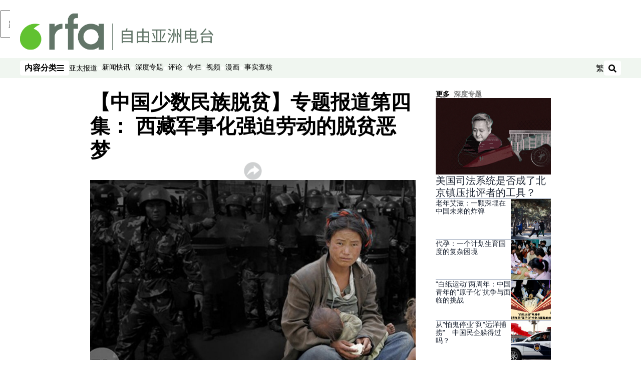

--- FILE ---
content_type: text/html; charset=utf-8
request_url: https://www.rfa.org/mandarin/ytbdzhuantixilie/shaoshuminzu-tuopin/tuopin-11192020073818.html?encoding=traditional
body_size: 28427
content:
<!DOCTYPE html><html lang="zh-CN" dir="ltr"><head><meta name="viewport" content="width=device-width"/><link rel="icon" type="image/x-icon" href="/pf/resources/icon/rfa/favicon.ico?d=148"/><title>【中国少数民族脱贫】专题报道第四集： 西藏军事化强迫劳动的脱贫恶梦 – 普通话主页</title><meta name="description" content="中国最高领导人习近平为了实现2020年全国脱贫的目标，西藏也不能落后。那么西藏是如何让人们富起来的呢？军训式培训、强制劳动、异地就业、消除宗教消极影响是关键词。"/><meta name="twitter:description" content="中国最高领导人习近平为了实现2020年全国脱贫的目标，西藏也不能落后。那么西藏是如何让人们富起来的呢？军训式培训、强制劳动、异地就业、消除宗教消极影响是关键词。"/><meta property="og:description" content="中国最高领导人习近平为了实现2020年全国脱贫的目标，西藏也不能落后。那么西藏是如何让人们富起来的呢？军训式培训、强制劳动、异地就业、消除宗教消极影响是关键词。"/><meta property="og:title" content="【中国少数民族脱贫】专题报道第四集： 西藏军事化强迫劳动的脱贫恶梦"/><meta name="twitter:title" content="【中国少数民族脱贫】专题报道第四集： 西藏军事化强迫劳动的脱贫恶梦"/><meta property="og:image" content="https://www.rfa.org/resizer/v2/Q4YUQRKYLXB7JKKUPAIN2TZY7M.jpg?smart=true&amp;auth=6137a8f13f2c0a5ee2c2a80b4cbb5b9a724ac5f07662af7ab51a99ba584e36b5&amp;width=1200&amp;height=630"/><meta property="og:image:alt" content="西藏军事化强迫劳动的脱贫恶梦 （自由亚洲电台制图）"/><meta name="twitter:image" content="https://www.rfa.org/resizer/v2/Q4YUQRKYLXB7JKKUPAIN2TZY7M.jpg?smart=true&amp;auth=6137a8f13f2c0a5ee2c2a80b4cbb5b9a724ac5f07662af7ab51a99ba584e36b5&amp;width=1200&amp;height=630"/><meta name="twitter:image:alt" content="西藏军事化强迫劳动的脱贫恶梦 （自由亚洲电台制图）"/><meta property="og:type" content="article"/><meta name="robots" content="noarchive"/><meta property="og:site_name" content="普通话主页"/><meta property="og:url" content="https://www.rfa.org/mandarin/ytbdzhuantixilie/shaoshuminzu-tuopin/tuopin-11192020073818.html"/><meta name="twitter:site" content="@RadioFreeAsia"/><meta name="twitter:card" content="summary_large_image"/><link rel="canonical" href="https://www.rfa.org/mandarin/ytbdzhuantixilie/shaoshuminzu-tuopin/tuopin-11192020073818.html"/><link id="fusion-output-type-styles" rel="stylesheet" type="text/css" href="/pf/dist/components/output-types/rfa-default.css?d=148&amp;mxId=00000000"/><link id="fusion-template-styles" rel="stylesheet" type="text/css" href="/pf/dist/components/combinations/rfa-default.css?d=148&amp;mxId=00000000"/><link id="fusion-siteStyles-styles" rel="stylesheet" type="text/css" href="/pf/dist/css/rfa-mandarin.css?d=148&amp;mxId=00000000"/><script type="application/javascript" id="polyfill-script">if(!Array.prototype.includes||!(window.Object && window.Object.assign)||!window.Promise||!window.Symbol||!window.fetch){document.write('<script type="application/javascript" src="/pf/dist/engine/polyfill.js?d=148&mxId=00000000" defer=""><\/script>')}</script><script id="fusion-engine-react-script" type="application/javascript" src="/pf/dist/engine/react.js?d=148&amp;mxId=00000000" defer=""></script><script id="fusion-engine-combinations-script" type="application/javascript" src="/pf/dist/components/combinations/rfa-default.js?d=148&amp;mxId=00000000" defer=""></script><style>
			@import url('https://fonts.googleapis.com/css2?family=Noto+Sans+SC:wght@100..900&family=Noto+Sans+TC:wght@100..900&display=swap');
			html:lang(zh-TW) {
				--font-family-primary: Noto Sans TC, sans-serif;
				--font-family-secondary: Noto Sans TC, sans-serif;
				--font-family-tertiary: Noto Sans TC, sans-serif;
			}
		</style><script src="//tags.rfa.org/rfa-plone/prod/utag.sync.js"></script><style>body { writing-mode: horizontal-tb; }</style><script data-integration="inlineScripts">
		if (typeof window !== 'undefined') {
      function changeURL() {
        const fullUrl = `${window.location.origin}/${window.location.pathname.split("/")[1]}/`;
        const logoLink = document.querySelector("a.c-link.b-header-nav-chain__logo.nav-logo-show");
        if (logoLink) {
          logoLink.href = fullUrl;
        }
      }
      document.addEventListener("DOMContentLoaded", () => {
        setTimeout(() => {
          changeURL();
        }, 1000);
      });
    }
	;
    (function(w,d,s,l,i){
      w[l]=w[l]||[];w[l].push({'gtm.start': new Date().getTime(),event:'gtm.js'});
      var f=d.getElementsByTagName(s)[0],
      j=d.createElement(s),dl=l!='dataLayer'?'&l='+l:'';j.async=true;j.src=
      'https://www.googletagmanager.com/gtm.js?id='+i+dl;f.parentNode.insertBefore(j,f);
    })(window,document,'script','dataLayer','GTM-WF7NSNVP');
  ;
    window.addEventListener('DOMContentLoaded', (event) => {
      queryly.init("abb976562c084b51", document.querySelectorAll("#fusion-app"));
    });
  ;
		if(typeof window !== 'undefined') {
		// check if window.PoWaSettings exists, create if it does not
		window.PoWaSettings = window.PoWaSettings || {};
		window.PoWaSettings.container = window.PoWaSettings.container || {};

		// set styles for powa settings container
		window.PoWaSettings.container.style = '.powa { position: relative; background: black; height: 0; overflow: hidden; word-break: initial; } .powa-fullscreen { position: initial; padding-bottom: initial !important; } .powa-pane { height: 100%; pointer-events: none; position: absolute; width: 100%; z-index: 2; } .powa-pane > * { pointer-events: auto; } .powa-button { background: none; border: none; padding: 0px; margin: 0px; } @-moz-keyframes powa-spin { 100% { -moz-transform: rotate(360deg); } } @-webkit-keyframes powa-spin { 100% { -webkit-transform: rotate(360deg); } } @keyframes powa-spin { 100% { -webkit-transform: rotate(360deg); transform: rotate(360deg); } } .powa-spin { -webkit-animation: powa-spin 2s infinite linear; animation: powa-spin 2s infinite linear; } .powa-f-2 { width: 2em; height: 2em; } .powa-f-3 { width: 3em; height: 3em; } .powa-f-4 { width: 4em; height: 4em; } .powa-f-5 { width: 5em; height: 5em; } .powa-f-6 { width: 6em; height: 6em; } .powa-shot-play-icon { position: absolute; bottom: 1rem; left: 1rem; width: 3rem !important; height: 3rem !important; background-color: rgb(98, 117, 104); border-radius: 8px; opacity: 1 !important; } .powa-shot-play-icon > g > path:first-child { display: none; } .powa-shot-play-icon > g > path:nth-of-type(2) { fill: #FFF; }';

		// set UI color settings  
		window.addEventListener('powaRender', (event) => {
			window.PoWaSettings.colors = {
				accent: {
					red: 152,
					green: 152,
					blue: 162,
				},
				background: {
					red: 0,
					green: 0,
					blue: 0,
				},
				primary: {
						red: 193,
						green: 193,
						blue: 193,
				},
			};
		});
	};
if (typeof window !== 'undefined') {
	window.addEventListener('powaReady', function (event) {
		function getDataFromUtagData() {
			const utagData = utag_data;
			return {
				page_name: utagData?.page_name,
				page_type: utagData?.page_type,
				url: utagData?.url,
				domain: utagData?.domain,
			};
		}

		function getDataFromEvent(event) {
			return {
				video_position: event.time?.toFixed(0),

				video_name: event.videoData?.headlines?.basic,
				// whole number in seconds
				video_length: event.duration?.toFixed(0) || (event.videoData?.duration / 1000)?.toFixed(0),
				media_type: 'video ondemand', // video ondemand, video live stream
				// Takes the last element in stream array that the stream_type is mp4
				canonical_url:
					event.videoData?.streams?.filter((stream) => stream.stream_type === 'mp4').pop()?.url ||
					event.videoData?.canonical_url,

				content_type: 'video',
				subcontent_type: 'video',
			};
		}

		function getBaseCoreData() {
			const utagData = utag_data;
			if (!utagData) {
				return {};
			}
			return {
				entity: utagData?.entity,
				platform: utagData?.platform,
				platform_short: utagData?.platform_short,
				language: utagData?.language,
				language_service: utagData?.language_service,
				short_language_service: utagData?.short_language_service,
				property_name: utagData?.property_name,
				property_id: utagData?.property_id,
				section: utagData?.section,
			};
		}

		event.detail.powa.on('complete', function (event) {
			const eventType = 'video_complete';
			const dataToSend = {
				...getBaseCoreData(),
				video_event: eventType,
				on_page_event: eventType,
				...getDataFromEvent(event),
				...getDataFromUtagData(),
			};
			utag.link(dataToSend);
			window.dataLayer?.push({
				event: eventType,
				...dataToSend,
			});
		});

		event.detail.powa.on('error', function (event) {
			const eventType = 'video_error';
			const dataToSend = {
				...getBaseCoreData(),
				video_event: eventType,
				on_page_event: eventType,
				...getDataFromEvent(event),
				...getDataFromUtagData(),
			};
			utag.link(dataToSend);
			window.dataLayer?.push({
				event: eventType,
				...dataToSend,
			});
		});

		event.detail.powa.on('pause', function (event) {
			const eventType = 'video_pause';
			const dataToSend = {
				...getBaseCoreData(),
				video_event: eventType,
				on_page_event: eventType,
				...getDataFromEvent(event),
				...getDataFromUtagData(),
			};
			utag.link(dataToSend);
			window.dataLayer?.push({
				event: eventType,
				...dataToSend,
			});
		});
		event.detail.powa.on('start', function (event) {
			const eventType = 'video_play';
			const dataToSend = {
				...getBaseCoreData(),
				video_event: eventType,
				on_page_event: eventType,
				...getDataFromEvent(event),
				...getDataFromUtagData(),

				byline:
					event.videoData?.credits?.by?.map((by) => by.name.replace('By ', '')).join(',') ||
					utag_data?.language_service,
				// MM/DD/YYYY
				pub_date: new Date(event.videoData?.display_date).toLocaleDateString('en-US'),
				pub_hour: new Date(event.videoData?.display_date).getUTCHours(),
				article_uid: event.videoData?._id,
				categories:
					event.videoData?.taxonomy?.sections
						?.map((section) => section._id.replace('/', ''))
						.join(',') || 'none',
				tags: event.videoData?.taxonomy?.tags?.map((tag) => tag.text).join(',') || 'none',
				slug: 'none',
			};
			utag.link(dataToSend);
			window.dataLayer?.push({
				event: eventType,
				...dataToSend,
			});
		});

		event.detail.powa.on('play', function (event) {
			const eventType = 'video_resume';
			const dataToSend = {
				...getBaseCoreData(),
				video_event: eventType,
				on_page_event: eventType,
				...getDataFromEvent(event),
				...getDataFromUtagData(),
			};
			utag.link(dataToSend);
			window.dataLayer?.push({
				event: eventType,
				...dataToSend,
			});
		});

		event.detail.powa.on('skip', function (event) {
			const eventType = 'video_skip';
			const dataToSend = {
				...getBaseCoreData(),
				video_event: eventType,
				on_page_event: eventType,
				...getDataFromEvent(event),
				...getDataFromUtagData(),
			};
			utag.link(dataToSend);
			window.dataLayer?.push({
				event: eventType,
				...dataToSend,
			});
		});

		event.detail.powa.on('playback25', function (event) {
			const eventType = 'video_milestone_10';
			const dataToSend = {
				...getBaseCoreData(),
				video_event: eventType,
				on_page_event: eventType,
				...getDataFromEvent(event),
				...getDataFromUtagData(),
			};
			utag.link(dataToSend);
			window.dataLayer?.push({
				event: eventType,
				...dataToSend,
			});
		});

		event.detail.powa.on('playback50', function (event) {
			const eventType = 'video_milestone_50';
			const dataToSend = {
				...getBaseCoreData(),
				video_event: eventType,
				on_page_event: eventType,
				...getDataFromEvent(event),
				...getDataFromUtagData(),
			};
			utag.link(dataToSend);
			window.dataLayer?.push({
				event: eventType,
				...dataToSend,
			});
		});

		event.detail.powa.on('playback75', function (event) {
			const eventType = 'video_milestone_90';
			const dataToSend = {
				...getBaseCoreData(),
				video_event: eventType,
				on_page_event: eventType,
				...getDataFromEvent(event),
				...getDataFromUtagData(),
			};
			utag.link(dataToSend);
			window.dataLayer?.push({
				event: eventType,
				...dataToSend,
			});
		});
	});
}
;
if (typeof window !== 'undefined') {
	window.addEventListener('message', function (event) {
		// Ensure the message is from the acast origin
		if (event.origin !== 'https://embed.acast.com') {
			return;
		}

		function getEditorialData() {
			if (utag_data) {
				return {
					byline:
						utag_data.byline && utag_data.byline !== 'none'
							? utag_data.byline
							: utag_data.language_service,
					pub_date: utag_data.pub_date,
					pub_hour: utag_data.pub_hour,
					article_uid: utag_data.article_uid,
					categories: utag_data.categories,
					tags: utag_data.tags,
					slug: utag_data.slug,
				};
			}
			return {}; // Added return statement in case utag_data is undefined
		}

		function getUtagData() {
			if (utag_data) {
				return {
					// BASIC
					entity: utag_data.entity,
					platform: utag_data.platform,
					platform_short: utag_data.platform_short,
					language: utag_data.language,
					language_service: utag_data.language_service,
					short_language_service: utag_data.short_language_service,
					property_name: utag_data.property_name,
					property_id: utag_data.property_id,

					content_type: 'audio',
					section: utag_data.section,
					subcontent_type: 'audio',
					page_name: utag_data.page_name,
					page_type: utag_data.page_type,
					url: utag_data.url,
					domain: utag_data.domain,
				};
			}
			return {}; // Added return statement in case utag_data is undefined
		}

		// On play
		if (event.data?.eventName === 'postmessage:on:play') {
			const tealium_event = 'audio_play';
			const dataToSend = {
				audio_event: tealium_event,
				on_page_event: tealium_event,

				audio_name: event.data?.data?.acast,
				audio_length: 'none',
				media_type: 'audio ondemand',

				...getUtagData(),
				...getEditorialData(),
			};
			if (typeof utag !== 'undefined' && utag?.link) {
				utag.link(dataToSend);
			}
			if (typeof window.dataLayer !== 'undefined') {
				window.dataLayer.push({
					event: tealium_event,
					...dataToSend,
				});
			}
		}

		// On pause
		if (event.data?.eventName === 'postmessage:on:pause') {
			const tealium_event = 'audio_pause';
			const dataToSend = {
				audio_event: tealium_event,
				on_page_event: tealium_event,

				// audio_name: event.data?.data?.acast, // not available
				audio_length: 'none',
				media_type: 'audio ondemand',

				...getUtagData(),
			};

			if (typeof utag !== 'undefined' && utag?.link) {
				utag.link(dataToSend);
			}
			if (typeof window.dataLayer !== 'undefined') {
				window.dataLayer.push({
					event: tealium_event,
					...dataToSend,
				});
			}
		}

		// On seek
		if (event.data?.eventName === 'postmessage:on:seek') {
			const analyticsEvent = 'audio_skip';
			const dataToSend = {
				audio_event: analyticsEvent,
				on_page_event: analyticsEvent,

				// audio_name: event.data?.data?.acast, // not available
				audio_length: 'none',
				media_type: 'audio ondemand',

				...getUtagData(),
			};
			if (typeof utag !== 'undefined' && utag?.link) {
				utag.link(dataToSend);
			}
			if (typeof window.dataLayer !== 'undefined') {
				window.dataLayer.push({
					event: analyticsEvent,
					...dataToSend,
				});
			}
		}
	});
};window.isIE = !!window.MSInputMethodContext && !!document.documentMode;</script><script type="application/ld+json">{
  "@context": "http://schema.org",
  "@type": "NewsArticle",
  "mainEntityOfPage": "https://www.rfa.org/mandarin/ytbdzhuantixilie/shaoshuminzu-tuopin/tuopin-11192020073818.html",
  "headline": "【中国少数民族脱贫】专题报道第四集： 西藏军事化强迫劳动的脱贫恶梦",
  "alternativeHeadline": "",
  "datePublished": "2020-11-19T13:50:00Z",
  "dateModified": "2024-11-29T06:40:20.657Z",
  "description": "中国最高领导人习近平为了实现2020年全国脱贫的目标，西藏也不能落后。那么西藏是如何让人们富起来的呢？军训式培训、强制劳动、异地就业、消除宗教消极影响是关键词。",
  "author": [],
  "publisher": {
    "@id": "https://www.rfa.org/",
    "@type": "NewsMediaOrganization",
    "name": "Radio Free Asia"
  },
  "image": [
    {
      "@type": "ImageObject",
      "url": "https://cloudfront-us-east-1.images.arcpublishing.com/radiofreeasia/Q4YUQRKYLXB7JKKUPAIN2TZY7M.jpg",
      "height": 383,
      "width": 680
    }
  ],
  "audio": {
    "@type": "AudioObject",
    "name": "【中国少数民族脱贫】专题报道第四集： 西藏军事化强迫劳动的脱贫恶梦",
    "description": "中国最高领导人习近平为了实现2020年全国脱贫的目标，西藏也不能落后。那么西藏是如何让人们富起来的呢？军训式培训、强制劳动、异地就业、消除宗教消极影响是关键词。",
    "uploadDate": "2020-11-19T13:50:00Z",
    "contentUrl": "https://audio.rfa.org/man/3amut4sx2onvlcbh7euejenxe4.mp3"
  }
}</script><script type="application/ld+json">{
  "@context": "http://schema.org",
  "@type": "NewsMediaOrganization",
  "url": "https://www.rfa.org/",
  "name": "Radio Free Asia",
  "logo": "https://static.themebuilder.aws.arc.pub/radiofreeasia/1697744010130.png",
  "correctionsPolicy": "https://www.rfa.org/english/about/codeofethics/",
  "diversityPolicy": "https://www.rfa.org/english/about/codeofethics/",
  "ethicsPolicy": "https://www.rfa.org/english/about/codeofethics/",
  "unnamedSourcesPolicy": "https://www.rfa.org/english/about/codeofethics/",
  "alternateName": [
    "RFA"
  ],
  "verificationFactCheckingPolicy": "https://www.rfa.org/english/about/codeofethics/"
}</script><script async="" data-integration="nativo-ad" src="https://s.ntv.io/serve/load.js"></script><script type="text/javascript">
						 var _utag_data_aux = {"page_type":"article","content_type":"story","subcontent_type":"article","section":"深度专题","categories":"深度专题","article_uid":"42utflipsrfrekdnkvvxyx66iq","tags":"none","slug":"tuopin-11192020073818","byline":"none","pub_hour":13,"pub_date":"11/19/2020","entity":"rfa","platform":"web","platform_short":"w","language":"mandarin","language_service":"rfa mandarin","short_language_service":"man","property_name":"rfa mandarin web","property_id":516}
						 _utag_data_aux.domain = window.location.origin.toLowerCase();
						 _utag_data_aux.url = window.location.origin.toLowerCase() + window.location.pathname.toLowerCase();
						 _utag_data_aux.page_title = document.title.toLowerCase();
						 _utag_data_aux.page_name = document.title.toLowerCase();
					</script><script defer="" data-integration="queryly" src="https://www.queryly.com/js/queryly.v4.min.js"></script><script type="text/javascript">
						var utag_data={"page_type":"article","content_type":"story","subcontent_type":"article","section":"深度专题","categories":"深度专题","article_uid":"42utflipsrfrekdnkvvxyx66iq","tags":"none","slug":"tuopin-11192020073818","byline":"none","pub_hour":13,"pub_date":"11/19/2020","entity":"rfa","platform":"web","platform_short":"w","language":"mandarin","language_service":"rfa mandarin","short_language_service":"man","property_name":"rfa mandarin web","property_id":516}
						utag_data.domain = window.location.origin.toLowerCase();
						utag_data.url = window.location.origin.toLowerCase() + window.location.pathname.toLowerCase();
						utag_data.page_title = document.title.toLowerCase();
						utag_data.page_name = document.title.toLowerCase();
						</script>
<script>(window.BOOMR_mq=window.BOOMR_mq||[]).push(["addVar",{"rua.upush":"false","rua.cpush":"false","rua.upre":"false","rua.cpre":"false","rua.uprl":"false","rua.cprl":"false","rua.cprf":"false","rua.trans":"SJ-95b8e8e4-1e3a-43b8-b212-56fcf0bb3887","rua.cook":"false","rua.ims":"false","rua.ufprl":"false","rua.cfprl":"false","rua.isuxp":"false","rua.texp":"norulematch","rua.ceh":"false","rua.ueh":"false","rua.ieh.st":"0"}]);</script>
                              <script>!function(e){var n="https://s.go-mpulse.net/boomerang/";if("False"=="True")e.BOOMR_config=e.BOOMR_config||{},e.BOOMR_config.PageParams=e.BOOMR_config.PageParams||{},e.BOOMR_config.PageParams.pci=!0,n="https://s2.go-mpulse.net/boomerang/";if(window.BOOMR_API_key="VBVVV-FPG74-W5UWK-WY5GJ-27F7E",function(){function e(){if(!o){var e=document.createElement("script");e.id="boomr-scr-as",e.src=window.BOOMR.url,e.async=!0,i.parentNode.appendChild(e),o=!0}}function t(e){o=!0;var n,t,a,r,d=document,O=window;if(window.BOOMR.snippetMethod=e?"if":"i",t=function(e,n){var t=d.createElement("script");t.id=n||"boomr-if-as",t.src=window.BOOMR.url,BOOMR_lstart=(new Date).getTime(),e=e||d.body,e.appendChild(t)},!window.addEventListener&&window.attachEvent&&navigator.userAgent.match(/MSIE [67]\./))return window.BOOMR.snippetMethod="s",void t(i.parentNode,"boomr-async");a=document.createElement("IFRAME"),a.src="about:blank",a.title="",a.role="presentation",a.loading="eager",r=(a.frameElement||a).style,r.width=0,r.height=0,r.border=0,r.display="none",i.parentNode.appendChild(a);try{O=a.contentWindow,d=O.document.open()}catch(_){n=document.domain,a.src="javascript:var d=document.open();d.domain='"+n+"';void(0);",O=a.contentWindow,d=O.document.open()}if(n)d._boomrl=function(){this.domain=n,t()},d.write("<bo"+"dy onload='document._boomrl();'>");else if(O._boomrl=function(){t()},O.addEventListener)O.addEventListener("load",O._boomrl,!1);else if(O.attachEvent)O.attachEvent("onload",O._boomrl);d.close()}function a(e){window.BOOMR_onload=e&&e.timeStamp||(new Date).getTime()}if(!window.BOOMR||!window.BOOMR.version&&!window.BOOMR.snippetExecuted){window.BOOMR=window.BOOMR||{},window.BOOMR.snippetStart=(new Date).getTime(),window.BOOMR.snippetExecuted=!0,window.BOOMR.snippetVersion=12,window.BOOMR.url=n+"VBVVV-FPG74-W5UWK-WY5GJ-27F7E";var i=document.currentScript||document.getElementsByTagName("script")[0],o=!1,r=document.createElement("link");if(r.relList&&"function"==typeof r.relList.supports&&r.relList.supports("preload")&&"as"in r)window.BOOMR.snippetMethod="p",r.href=window.BOOMR.url,r.rel="preload",r.as="script",r.addEventListener("load",e),r.addEventListener("error",function(){t(!0)}),setTimeout(function(){if(!o)t(!0)},3e3),BOOMR_lstart=(new Date).getTime(),i.parentNode.appendChild(r);else t(!1);if(window.addEventListener)window.addEventListener("load",a,!1);else if(window.attachEvent)window.attachEvent("onload",a)}}(),"".length>0)if(e&&"performance"in e&&e.performance&&"function"==typeof e.performance.setResourceTimingBufferSize)e.performance.setResourceTimingBufferSize();!function(){if(BOOMR=e.BOOMR||{},BOOMR.plugins=BOOMR.plugins||{},!BOOMR.plugins.AK){var n="false"=="true"?1:0,t="",a="clmqzyixeelfw2loenna-f-b73148d1a-clientnsv4-s.akamaihd.net",i="false"=="true"?2:1,o={"ak.v":"39","ak.cp":"1382888","ak.ai":parseInt("836812",10),"ak.ol":"0","ak.cr":8,"ak.ipv":4,"ak.proto":"h2","ak.rid":"4668d494","ak.r":43855,"ak.a2":n,"ak.m":"dscr","ak.n":"ff","ak.bpcip":"18.217.12.0","ak.cport":59562,"ak.gh":"23.33.23.206","ak.quicv":"","ak.tlsv":"tls1.3","ak.0rtt":"","ak.0rtt.ed":"","ak.csrc":"-","ak.acc":"","ak.t":"1768825690","ak.ak":"hOBiQwZUYzCg5VSAfCLimQ==zesyod54aUF9EUw8xiyWbcf6ia0B6qLJPErCW/8t+tvf2HPpXB0mnsKgEDMyB8P1XT/8W4l3gNp7IdcZPDeDNM0Et1nzkpHU9h3bXr7CaA82lCs8iskoOYvCxLu9j5UmmP/PnMPHl4HhNLn11e6bjj2sWA+C+MbS/6XQRGyaZK2Qa0rKPaV2Adv6+VFeyeJ2m1nlNj49dRv0OD2QjlKkfO7b2bdJJ6/96wFM96oJs6NCUyOqN4Sb9ZvSfBk0wH2K8O9vZoPbUCP+mnM+T4Ic6VqP6pm64q747CyK50Q1ngiUR/9H502hoezPwSmVAuwd8uOaJCW7yRZHuTEROUiiMfHHIauV2r9ycm6bIB0dm7mb6nLZMDuzkJBRvTyyXACLb1fvWPJxWB8VvB6pmdh5vqhfLoI4X2qg/eAdf/7KfTw=","ak.pv":"55","ak.dpoabenc":"","ak.tf":i};if(""!==t)o["ak.ruds"]=t;var r={i:!1,av:function(n){var t="http.initiator";if(n&&(!n[t]||"spa_hard"===n[t]))o["ak.feo"]=void 0!==e.aFeoApplied?1:0,BOOMR.addVar(o)},rv:function(){var e=["ak.bpcip","ak.cport","ak.cr","ak.csrc","ak.gh","ak.ipv","ak.m","ak.n","ak.ol","ak.proto","ak.quicv","ak.tlsv","ak.0rtt","ak.0rtt.ed","ak.r","ak.acc","ak.t","ak.tf"];BOOMR.removeVar(e)}};BOOMR.plugins.AK={akVars:o,akDNSPreFetchDomain:a,init:function(){if(!r.i){var e=BOOMR.subscribe;e("before_beacon",r.av,null,null),e("onbeacon",r.rv,null,null),r.i=!0}return this},is_complete:function(){return!0}}}}()}(window);</script></head><body><noscript><iframe title="gtm" src="https://www.googletagmanager.com/ns.html?id=GTM-WF7NSNVP" height="0" width="0" style="display:none;visibility:hidden"></iframe></noscript><script type="text/javascript">
		(function(a,b,c,d){
		a='//tags.rfa.org/rfa-plone/prod/utag.js';
		b=document;c='script';d=b.createElement(c);d.src=a;d.type='text/java'+c;d.async=true;
		a=b.getElementsByTagName(c)[0];a.parentNode.insertBefore(d,a);
		})();
		</script><a class="skip-main" href="#main">跳至主内容</a><div id="modal-root"></div><div id="fusion-app" class="c-stack b-application" data-style-direction="vertical" data-style-justification="start" data-style-alignment="unset" data-style-inline="false" data-style-wrap="nowrap"><div class="b-rfa-right-rail-article"><header class="c-stack b-rfa-right-rail-article__navigation" data-style-direction="vertical" data-style-justification="start" data-style-alignment="unset" data-style-inline="false" data-style-wrap="nowrap"><div class="b-rfa-logo"><div class="b-rfa-logo__container"><a href="/mandarin/" title="Radio Free Asia Logo"><img class="b-rfa-logo__image" src="https://static.themebuilder.aws.arc.pub/radiofreeasia/1697744010130.png" alt="Radio Free Asia Logo"/></a></div></div><nav id="main-nav" class="b-header-nav-chain " aria-label="部分菜单"><div class="b-header-nav-chain__top-layout"><div class="b-header-nav-chain__nav-left"><div class="nav-components--mobile" data-testid="nav-chain-nav-components-mobile-left"><button data-testid="nav-chain-nav-section-button" aria-label="内容分类" class="c-button c-button--small c-button--secondary-reverse" type="button"><span class="visually-hidden">内容分类</span><svg class="c-icon" width="48" height="48" xmlns="http://www.w3.org/2000/svg" viewBox="0 0 512 512" fill="currentColor" aria-hidden="true" focusable="false"><path d="M25 96C25 78.33 39.33 64 57 64H441C458.7 64 473 78.33 473 96C473 113.7 458.7 128 441 128H57C39.33 128 25 113.7 25 96ZM25 256C25 238.3 39.33 224 57 224H441C458.7 224 473 238.3 473 256C473 273.7 458.7 288 441 288H57C39.33 288 25 273.7 25 256ZM441 448H57C39.33 448 25 433.7 25 416C25 398.3 39.33 384 57 384H441C458.7 384 473 398.3 473 416C473 433.7 458.7 448 441 448Z"></path></svg></button></div><div class="nav-components--desktop" data-testid="nav-chain-nav-components-desktop-left"><button data-testid="nav-chain-nav-section-button" aria-label="内容分类" class="c-button c-button--small c-button--secondary-reverse" type="button"><span class="visually-hidden">内容分类</span><span>内容分类</span><svg class="c-icon" width="48" height="48" xmlns="http://www.w3.org/2000/svg" viewBox="0 0 512 512" fill="currentColor" aria-hidden="true" focusable="false"><path d="M25 96C25 78.33 39.33 64 57 64H441C458.7 64 473 78.33 473 96C473 113.7 458.7 128 441 128H57C39.33 128 25 113.7 25 96ZM25 256C25 238.3 39.33 224 57 224H441C458.7 224 473 238.3 473 256C473 273.7 458.7 288 441 288H57C39.33 288 25 273.7 25 256ZM441 448H57C39.33 448 25 433.7 25 416C25 398.3 39.33 384 57 384H441C458.7 384 473 398.3 473 416C473 433.7 458.7 448 441 448Z"></path></svg></button></div></div><a title="Radio Free Asia Logo" class="c-link b-header-nav-chain__logo  nav-logo-hidden " href="/" aria-hidden="true" tabindex="-1"><img src="https://static.themebuilder.aws.arc.pub/radiofreeasia/1697744010130.png" alt="Radio Free Asia Logo" data-chromatic="ignore"/></a><nav aria-label="热门链接" class="c-stack b-header-nav-chain__links-list" data-style-direction="horizontal" data-style-justification="start" data-style-alignment="center" data-style-inline="false" data-style-wrap="wrap"><span class="b-header-nav-chain__links-list-item"><a class="c-link" href="/mandarin/yataibaodao">亚太报道</a></span><span class="b-header-nav-chain__links-list-item"><span data-testid="nav-chain-link-bar-separator" class="c-separator"></span><a class="c-link" href="/mandarin/xinwenkuaixun/">新闻快讯</a></span><span class="b-header-nav-chain__links-list-item"><span data-testid="nav-chain-link-bar-separator" class="c-separator"></span><a class="c-link" href="/mandarin/ytbdzhuantixilie/">深度专题</a></span><span class="b-header-nav-chain__links-list-item"><span data-testid="nav-chain-link-bar-separator" class="c-separator"></span><a class="c-link" href="/mandarin/guandian/pinglun/">评论</a></span><span class="b-header-nav-chain__links-list-item"><span data-testid="nav-chain-link-bar-separator" class="c-separator"></span><a class="c-link" href="/mandarin/guandian/zhuanlan/">专栏</a></span><span class="b-header-nav-chain__links-list-item"><span data-testid="nav-chain-link-bar-separator" class="c-separator"></span><a class="c-link" href="/mandarin/video/">视频</a></span><span class="b-header-nav-chain__links-list-item"><span data-testid="nav-chain-link-bar-separator" class="c-separator"></span><a class="c-link" href="/mandarin/guandian/pinglun/manhua/">漫画</a></span><span class="b-header-nav-chain__links-list-item"><span data-testid="nav-chain-link-bar-separator" class="c-separator"></span><a class="c-link" href="/mandarin/shishi-hecha/">事实查核 </a></span></nav><div class="b-header-nav-chain__nav-right"><div class="nav-components--mobile" data-testid="nav-chain-nav-components-mobile-right"><button aria-label="搜索" class="c-button c-button--small c-button--secondary-reverse" type="button"><span class="visually-hidden">搜索</span><span><svg class="c-icon" width="48" height="48" xmlns="http://www.w3.org/2000/svg" viewBox="0 0 512 512" fill="currentColor" aria-hidden="true" focusable="false"><path d="M505 442.7L405.3 343c-4.5-4.5-10.6-7-17-7H372c27.6-35.3 44-79.7 44-128C416 93.1 322.9 0 208 0S0 93.1 0 208s93.1 208 208 208c48.3 0 92.7-16.4 128-44v16.3c0 6.4 2.5 12.5 7 17l99.7 99.7c9.4 9.4 24.6 9.4 33.9 0l28.3-28.3c9.4-9.4 9.4-24.6.1-34zM208 336c-70.7 0-128-57.2-128-128 0-70.7 57.2-128 128-128 70.7 0 128 57.2 128 128 0 70.7-57.2 128-128 128z"></path></svg></span></button></div><div class="nav-components--desktop" data-testid="nav-chain-nav-components-desktop-right"><div class="b-rfa-cn-button ignore-opencc"><button class="b-rfa-cn-button__button">繁</button></div><button aria-label="搜索" class="c-button c-button--small c-button--secondary-reverse" type="button"><span class="visually-hidden">搜索</span><span><svg class="c-icon" width="48" height="48" xmlns="http://www.w3.org/2000/svg" viewBox="0 0 512 512" fill="currentColor" aria-hidden="true" focusable="false"><path d="M505 442.7L405.3 343c-4.5-4.5-10.6-7-17-7H372c27.6-35.3 44-79.7 44-128C416 93.1 322.9 0 208 0S0 93.1 0 208s93.1 208 208 208c48.3 0 92.7-16.4 128-44v16.3c0 6.4 2.5 12.5 7 17l99.7 99.7c9.4 9.4 24.6 9.4 33.9 0l28.3-28.3c9.4-9.4 9.4-24.6.1-34zM208 336c-70.7 0-128-57.2-128-128 0-70.7 57.2-128 128-128 70.7 0 128 57.2 128 128 0 70.7-57.2 128-128 128z"></path></svg></span></button></div></div></div><div id="flyout-overlay" data-testid="nav-chain-flyout-overlay" class="c-stack b-header-nav-chain__flyout-overlay closed" data-style-direction="vertical" data-style-justification="start" data-style-alignment="unset" data-style-inline="false" data-style-wrap="nowrap"><div><div class="c-stack b-header-nav-chain__flyout-nav-wrapper closed" data-style-direction="vertical" data-style-justification="start" data-style-alignment="unset" data-style-inline="false" data-style-wrap="nowrap"><div class="b-header-nav-chain__flyout-close-button"><button aria-label="关闭" class="c-button c-button--small c-button--secondary-reverse" type="button"><span class="visually-hidden">关闭</span><svg class="c-icon" width="24" height="24" xmlns="http://www.w3.org/2000/svg" viewBox="0 0 512 512" fill="currentColor" aria-hidden="true" focusable="false"><path d="M406.6 361.4C419.1 373.9 419.1 394.15 406.6 406.65C400.4 412.9 392.2 416 384 416C375.8 416 367.62 412.875 361.38 406.625L256 301.3L150.63 406.6C144.38 412.9 136.19 416 128 416C119.81 416 111.63 412.9 105.375 406.6C92.875 394.1 92.875 373.85 105.375 361.35L210.775 255.95L105.375 150.6C92.875 138.1 92.875 117.85 105.375 105.35C117.875 92.85 138.125 92.85 150.625 105.35L256 210.8L361.4 105.4C373.9 92.9 394.15 92.9 406.65 105.4C419.15 117.9 419.15 138.15 406.65 150.65L301.25 256.05L406.6 361.4Z"></path></svg></button></div><div class="nav-menu"><div data-testid="nav-chain-nav-components-mobile" class="c-stack nav-components--mobile" data-style-direction="vertical" data-style-justification="start" data-style-alignment="unset" data-style-inline="false" data-style-wrap="nowrap"><div class="b-rfa-cn-button ignore-opencc"><button class="b-rfa-cn-button__button">繁</button></div><nav aria-label="More Links" class="c-stack b-links-bar" data-style-direction="horizontal" data-style-justification="center" data-style-alignment="unset" data-style-inline="false" data-style-wrap="wrap"><a class="c-link" href="https://www.rfa.org/mandarin" rel="noreferrer" target="_blank">普通话<span class="visually-hidden">Opens in new window</span></a><span class="c-separator"></span><a class="c-link" href="https://www.rfa.org/cantonese" rel="noreferrer" target="_blank">粤语<span class="visually-hidden">Opens in new window</span></a><span class="c-separator"></span><a class="c-link" href="https://www.rfa.org/burmese" rel="noreferrer" target="_blank">မြန်မာ<span class="visually-hidden">Opens in new window</span></a><span class="c-separator"></span><a class="c-link" href="https://www.rfa.org/korean" rel="noreferrer" target="_blank">한국어<span class="visually-hidden">Opens in new window</span></a><span class="c-separator"></span><a class="c-link" href="https://www.rfa.org/lao" rel="noreferrer" target="_blank">ລາວ<span class="visually-hidden">Opens in new window</span></a><span class="c-separator"></span><a class="c-link" href="https://www.rfa.org/khmer" rel="noreferrer" target="_blank">ខ្មែ<span class="visually-hidden">Opens in new window</span></a><span class="c-separator"></span><a class="c-link" href="https://www.rfa.org/tibetan" rel="noreferrer" target="_blank">བོད་སྐད།<span class="visually-hidden">Opens in new window</span></a><span class="c-separator"></span><a class="c-link" href="https://www.rfa.org/uyghur" rel="noreferrer" target="_blank">ئۇيغۇر<span class="visually-hidden">Opens in new window</span></a><span class="c-separator"></span><a class="c-link" href="https://www.rfa.org/vietnamese" rel="noreferrer" target="_blank">Tiếng Việt<span class="visually-hidden">Opens in new window</span></a><span class="c-separator"></span><a class="c-link" href="https://www.rfa.org/english/" rel="noreferrer" target="_blank">English<span class="visually-hidden">Opens in new window</span></a></nav><hr class="c-divider"/></div><div data-testid="nav-chain-nav-components-desktop" class="c-stack nav-components--desktop" data-style-direction="vertical" data-style-justification="start" data-style-alignment="unset" data-style-inline="false" data-style-wrap="nowrap"><nav aria-label="More Links" class="c-stack b-links-bar" data-style-direction="horizontal" data-style-justification="center" data-style-alignment="unset" data-style-inline="false" data-style-wrap="wrap"><a class="c-link" href="https://www.rfa.org/mandarin" rel="noreferrer" target="_blank">普通话<span class="visually-hidden">Opens in new window</span></a><span class="c-separator"></span><a class="c-link" href="https://www.rfa.org/cantonese" rel="noreferrer" target="_blank">粤语<span class="visually-hidden">Opens in new window</span></a><span class="c-separator"></span><a class="c-link" href="https://www.rfa.org/burmese" rel="noreferrer" target="_blank">မြန်မာ<span class="visually-hidden">Opens in new window</span></a><span class="c-separator"></span><a class="c-link" href="https://www.rfa.org/korean" rel="noreferrer" target="_blank">한국어<span class="visually-hidden">Opens in new window</span></a><span class="c-separator"></span><a class="c-link" href="https://www.rfa.org/lao" rel="noreferrer" target="_blank">ລາວ<span class="visually-hidden">Opens in new window</span></a><span class="c-separator"></span><a class="c-link" href="https://www.rfa.org/khmer" rel="noreferrer" target="_blank">ខ្មែ<span class="visually-hidden">Opens in new window</span></a><span class="c-separator"></span><a class="c-link" href="https://www.rfa.org/tibetan" rel="noreferrer" target="_blank">བོད་སྐད།<span class="visually-hidden">Opens in new window</span></a><span class="c-separator"></span><a class="c-link" href="https://www.rfa.org/uyghur" rel="noreferrer" target="_blank">ئۇيغۇر<span class="visually-hidden">Opens in new window</span></a><span class="c-separator"></span><a class="c-link" href="https://www.rfa.org/vietnamese" rel="noreferrer" target="_blank">Tiếng Việt<span class="visually-hidden">Opens in new window</span></a><span class="c-separator"></span><a class="c-link" href="https://www.rfa.org/english/" rel="noreferrer" target="_blank">English<span class="visually-hidden">Opens in new window</span></a></nav><hr class="c-divider"/></div></div><ul class="c-stack b-header-nav-chain__flyout-nav" data-style-direction="vertical" data-style-justification="start" data-style-alignment="unset" data-style-inline="false" data-style-wrap="nowrap"><li class="section-item" data-testid="nav-chain-section-item"><a class="c-link" href="/mandarin/xinwenkuaixun/" aria-hidden="true" tabindex="-1">新闻快讯</a></li><li class="section-item" data-testid="nav-chain-section-item"><a class="c-link" href="/mandarin/yataibaodao" aria-hidden="true" tabindex="-1">亚太报道</a></li><li class="section-item" data-testid="nav-chain-section-item"><a class="c-link" href="/mandarin/shangye/jingji/" aria-hidden="true" tabindex="-1">经济</a></li><li class="section-item" data-testid="nav-chain-section-item"><a class="c-link" href="/mandarin/zhengzhi/" aria-hidden="true" tabindex="-1">政治</a></li><li class="section-item" data-testid="nav-chain-section-item"><a class="c-link" href="/mandarin/zhengzhi/waijiao/" aria-hidden="true" tabindex="-1">外交</a></li><li class="section-item" data-testid="nav-chain-section-item"><a class="c-link" href="/mandarin/zhengzhi/renquan/" aria-hidden="true" tabindex="-1">人权法治</a></li><li class="section-item" data-testid="nav-chain-section-item"><a class="c-link" href="/mandarin/guoji/yatai/gangtai/" aria-hidden="true" tabindex="-1">港台</a></li><li class="section-item" data-testid="nav-chain-section-item"><a class="c-link" href="/mandarin/shehui/shaoshuminzu/" aria-hidden="true" tabindex="-1">少数民族</a></li><li class="section-item" data-testid="nav-chain-section-item"><a class="c-link" href="/mandarin/shehui/" aria-hidden="true" tabindex="-1">社会</a></li><li class="section-item" data-testid="nav-chain-section-item"><a class="c-link" href="/mandarin/wenhua/" aria-hidden="true" tabindex="-1">科教文</a></li><li class="section-item" data-testid="nav-chain-section-item"><a class="c-link" href="/mandarin/wenhua/meiti/" aria-hidden="true" tabindex="-1">媒体网络</a></li><li class="section-item" data-testid="nav-chain-section-item"><div data-testid="nav-chain-section-item-subsection" class="c-stack b-header-nav-chain__subsection-anchor subsection-anchor " data-style-direction="horizontal" data-style-justification="start" data-style-alignment="center" data-style-inline="false" data-style-wrap="nowrap"><a class="c-link" href="/mandarin/guandian/zhuanlan/" aria-hidden="true" tabindex="-1">专栏</a><button aria-expanded="false" aria-controls="header_sub_section_mandarin/guandian/zhuanlan" aria-label="显示 专栏 个子部分" class="c-button c-button--medium c-button--default submenu-caret" type="button"><span class="visually-hidden">显示 专栏 个子部分</span><span><svg class="c-icon" width="20" height="20" xmlns="http://www.w3.org/2000/svg" viewBox="0 0 512 512" fill="currentColor" aria-hidden="true" focusable="false"><path d="M256 416C247.812 416 239.62 412.875 233.38 406.625L41.38 214.625C28.88 202.125 28.88 181.875 41.38 169.375C53.88 156.875 74.13 156.875 86.63 169.375L256 338.8L425.4 169.4C437.9 156.9 458.15 156.9 470.65 169.4C483.15 181.9 483.15 202.15 470.65 214.65L278.65 406.65C272.4 412.9 264.2 416 256 416Z"></path></svg></span></button></div><div class="b-header-nav-chain__subsection-container "><ul class="b-header-nav-chain__subsection-menu" id="header_sub_section_mandarin/guandian/zhuanlan"><li class="subsection-item" data-testid="nav-chain-subsection-item"><a class="c-link" href="/mandarin/guandian/zhuanlan/zhongguotoushi/" aria-hidden="true" tabindex="-1">中国透视</a></li><li class="subsection-item" data-testid="nav-chain-subsection-item"><a class="c-link" href="/mandarin/guandian/zhuanlan/junshiwujinqu/" aria-hidden="true" tabindex="-1">军事无禁区</a></li><li class="subsection-item" data-testid="nav-chain-subsection-item"><a class="c-link" href="/mandarin/guandian/zhuanlan/laogongtongxun/" aria-hidden="true" tabindex="-1">劳工通讯</a></li><li class="subsection-item" data-testid="nav-chain-subsection-item"><a class="c-link" href="/mandarin/guandian/zhuanlan/luse-qingbaoyuan/" aria-hidden="true" tabindex="-1">绿色情报员</a></li><li class="subsection-item" data-testid="nav-chain-subsection-item"><a class="c-link" href="/mandarin/guandian/zhuanlan/zhoujiayouhuashou/" aria-hidden="true" tabindex="-1">周嘉有话说</a></li><li class="subsection-item" data-testid="nav-chain-subsection-item"><a class="c-link" href="/mandarin/guandian/zhuanlan/zhoumochaguan/" aria-hidden="true" tabindex="-1">周末茶馆</a></li><li class="subsection-item" data-testid="nav-chain-subsection-item"><a class="c-link" href="/mandarin/guandian/zhuanlan/yehuazhongnanhai/" aria-hidden="true" tabindex="-1">夜话中南海</a></li><li class="subsection-item" data-testid="nav-chain-subsection-item"><a class="c-link" href="/mandarin/guandian/zhuanlan/baodaozheshijian/" aria-hidden="true" tabindex="-1">报导者时间</a></li><li class="subsection-item" data-testid="nav-chain-subsection-item"><a class="c-link" href="/mandarin/guandian/zhuanlan/xinyimin/" aria-hidden="true" tabindex="-1">新移民</a></li><li class="subsection-item" data-testid="nav-chain-subsection-item"><a class="c-link" href="/mandarin/guandian/zhuanlan/zonghengdalishi/" aria-hidden="true" tabindex="-1">纵横大历史</a></li><li class="subsection-item" data-testid="nav-chain-subsection-item"><a class="c-link" href="/mandarin/guandian/zhuanlan/wangluoboyi/" aria-hidden="true" tabindex="-1">网络博弈</a></li><li class="subsection-item" data-testid="nav-chain-subsection-item"><a class="c-link" href="/mandarin/guandian/zhuanlan/xizangzonglan/" aria-hidden="true" tabindex="-1">西藏纵览</a></li><li class="subsection-item" data-testid="nav-chain-subsection-item"><a class="c-link" href="/mandarin/guandian/zhuanlan/jieduxinjiang/" aria-hidden="true" tabindex="-1">解读新疆</a></li><li class="subsection-item" data-testid="nav-chain-subsection-item"><a class="c-link" href="/mandarin/guandian/zhuanlan/jingmaorediansaomiao/" aria-hidden="true" tabindex="-1">财经时时听</a></li></ul></div></li><li class="section-item" data-testid="nav-chain-section-item"><a class="c-link" href="/mandarin/guandian/pinglun/" aria-hidden="true" tabindex="-1">评论</a></li><li class="section-item" data-testid="nav-chain-section-item"><div data-testid="nav-chain-section-item-subsection" class="c-stack b-header-nav-chain__subsection-anchor subsection-anchor " data-style-direction="horizontal" data-style-justification="start" data-style-alignment="center" data-style-inline="false" data-style-wrap="nowrap"><a class="c-link" href="/mandarin/podcasts/" aria-hidden="true" tabindex="-1">播客</a><button aria-expanded="false" aria-controls="header_sub_section_mandarin/podcasts" aria-label="显示 播客 个子部分" class="c-button c-button--medium c-button--default submenu-caret" type="button"><span class="visually-hidden">显示 播客 个子部分</span><span><svg class="c-icon" width="20" height="20" xmlns="http://www.w3.org/2000/svg" viewBox="0 0 512 512" fill="currentColor" aria-hidden="true" focusable="false"><path d="M256 416C247.812 416 239.62 412.875 233.38 406.625L41.38 214.625C28.88 202.125 28.88 181.875 41.38 169.375C53.88 156.875 74.13 156.875 86.63 169.375L256 338.8L425.4 169.4C437.9 156.9 458.15 156.9 470.65 169.4C483.15 181.9 483.15 202.15 470.65 214.65L278.65 406.65C272.4 412.9 264.2 416 256 416Z"></path></svg></span></button></div><div class="b-header-nav-chain__subsection-container "><ul class="b-header-nav-chain__subsection-menu" id="header_sub_section_mandarin/podcasts"><li class="subsection-item" data-testid="nav-chain-subsection-item"><a class="c-link" href="/mandarin/podcasts/yataibaodao/" aria-hidden="true" tabindex="-1">《亚太报道》音频</a></li></ul></div></li><li class="section-item" data-testid="nav-chain-section-item"><a class="c-link" href="/mandarin/guandian/pinglun/manhua/" aria-hidden="true" tabindex="-1">漫画</a></li><li class="section-item" data-testid="nav-chain-section-item"><a class="c-link" href="/mandarin/shishi-hecha/" aria-hidden="true" tabindex="-1">事实查核 </a></li><li class="section-item" data-testid="nav-chain-section-item"><div data-testid="nav-chain-section-item-subsection" class="c-stack b-header-nav-chain__subsection-anchor subsection-anchor " data-style-direction="horizontal" data-style-justification="start" data-style-alignment="center" data-style-inline="false" data-style-wrap="nowrap"><a class="c-link" href="/mandarin/video/" aria-hidden="true" tabindex="-1">视频</a><button aria-expanded="false" aria-controls="header_sub_section_mandarin/video" aria-label="显示 视频 个子部分" class="c-button c-button--medium c-button--default submenu-caret" type="button"><span class="visually-hidden">显示 视频 个子部分</span><span><svg class="c-icon" width="20" height="20" xmlns="http://www.w3.org/2000/svg" viewBox="0 0 512 512" fill="currentColor" aria-hidden="true" focusable="false"><path d="M256 416C247.812 416 239.62 412.875 233.38 406.625L41.38 214.625C28.88 202.125 28.88 181.875 41.38 169.375C53.88 156.875 74.13 156.875 86.63 169.375L256 338.8L425.4 169.4C437.9 156.9 458.15 156.9 470.65 169.4C483.15 181.9 483.15 202.15 470.65 214.65L278.65 406.65C272.4 412.9 264.2 416 256 416Z"></path></svg></span></button></div><div class="b-header-nav-chain__subsection-container "><ul class="b-header-nav-chain__subsection-menu" id="header_sub_section_mandarin/video"><li class="subsection-item" data-testid="nav-chain-subsection-item"><a class="c-link" href="/mandarin/duomeiti/yazhou-henxiangliao/" aria-hidden="true" tabindex="-1">亚洲很想聊</a></li><li class="subsection-item" data-testid="nav-chain-subsection-item"><a class="c-link" href="/mandarin/duomeiti/guandian/" aria-hidden="true" tabindex="-1">观点</a></li><li class="subsection-item" data-testid="nav-chain-subsection-item"><a class="c-link" href="/mandarin/duomeiti/tebiejiemu/" aria-hidden="true" tabindex="-1">专题与访谈</a></li><li class="subsection-item" data-testid="nav-chain-subsection-item"><a class="c-link" href="/mandarin/duomeiti/bingjia-changshi/" aria-hidden="true" tabindex="-1">兵家常事</a></li></ul></div></li><li class="section-menu--bottom-placeholder"></li></ul></div></div></div></nav></header><section role="main" tabindex="-1" class="b-rfa-right-rail-article__main"><div class="c-stack b-rfa-right-rail-article__full-width-1 hide-if-empty" data-style-direction="vertical" data-style-justification="start" data-style-alignment="unset" data-style-inline="false" data-style-wrap="nowrap"></div><div class="c-grid b-rfa-right-rail-article__rail-container"><div class="c-stack b-rfa-right-rail-article__main-interior-item" data-style-direction="vertical" data-style-justification="start" data-style-alignment="unset" data-style-inline="false" data-style-wrap="nowrap"><div class="c-stack b-rfa-right-rail-article__main-interior-item-1" data-style-direction="vertical" data-style-justification="start" data-style-alignment="unset" data-style-inline="false" data-style-wrap="nowrap"><h1 class="b-headline">【中国少数民族脱贫】专题报道第四集： 西藏军事化强迫劳动的脱贫恶梦</h1></div><div class="c-stack b-rfa-right-rail-article__main-interior-item-info" data-style-direction="vertical" data-style-justification="start" data-style-alignment="unset" data-style-inline="false" data-style-wrap="nowrap"><div class="b-rfa-info-chain"><time as="time" class="c-date b-date" dateTime="2020-11-19T13:50:00Z">2020.11.19 08:50 EST</time><div class="b-rfa-info-chain__share-button"><div style="display:none" id="f0f2iBRCzHFi2fI" data-fusion-collection="features" data-fusion-type="RFA-Share-Button/default" data-fusion-name="Share Button - RFA Block" data-fusion-message="Could not render component [features:RFA-Share-Button/default]"></div></div></div></div><div class="c-stack b-rfa-right-rail-article__main-interior-item-2" data-style-direction="vertical" data-style-justification="start" data-style-alignment="unset" data-style-inline="false" data-style-wrap="nowrap"><div style="display:none" id="f0fYsZeLzHFi220" data-fusion-collection="features" data-fusion-type="RFA-Lead-Art/default" data-fusion-name="Lead Art – RFA Block" data-fusion-message="Could not render component [features:RFA-Lead-Art/default]"></div><article class="b-article-body"><div class="audio-player margin-md-bottom"><h3 class="audio-player__title"></h3><audio src="https://audio.rfa.org/man/3amut4sx2onvlcbh7euejenxe4.mp3"></audio><div class="audio-player__controls"><button class="audio-player__button" aria-pressed="false" aria-label="Play"><svg width="48" height="48" viewBox="0 0 36 36" fill="none" xmlns="http://www.w3.org/2000/svg"><path d="M8 5v14l11-7z" fill="#627568"></path></svg></button><input type="range" min="0" max="100" class="audio-player__progress-bar" value="0"/><span class="audio-player__time">0:00<!-- --> / <!-- -->0:00</span><button class="audio-player__download" aria-label="Download audio"><svg width="20" height="20" viewBox="0 0 24 24" fill="none" xmlns="http://www.w3.org/2000/svg"><path d="M12 5v14m7-7l-7 7-7-7" stroke="#627568" stroke-width="2"></path></svg></button></div></div><p class="c-paragraph">西藏素有“世界屋脊”之称，海拔高，地广人稀。由于地理和历史等诸多原因，西藏的经济并不是很发达。但是中国最高领导人习近平为了实现2020年全国脱贫的目标，西藏也不能落后。那么西藏是如何让人们富起来的呢？军训式培训、强制劳动、异地就业、消除宗教消极影响是关键词。请听本台记者郑崇生制作的《少数民族脱贫系列》的第四集《西藏军事化强迫劳动的脱贫恶梦》</p><p class="c-paragraph">（藏人诵经现场音）</p><p class="c-paragraph">诵经仪式结束后、喝上一杯酥油茶。这是流亡印度达兰萨拉的藏人还保有的传统生活习惯，但英国人权组织西藏观察（Tibet Watch）在达兰萨拉的研究员西德达娃最近读经却仍难以心静。他这两年为了保护父母亲，和他们断了联络。但最近几年中国官方掀起强势扶贫运动，藏人被强制搬迁与强迫劳动的消息不断传出，他心里萦绕着那份切不断的牵挂，越来越浓。</p><p class="c-paragraph">“我听说，今年初，有两个警察去了我家，他们问我爸爸、妈妈：‘你儿子在哪里？’我爸爸跟他们发誓说不知道，因为，这些年，他其实真的联络不上我。”西德达娃告诉记者。</p><p class="c-paragraph">辗转打听到的消息，却带来更多的忧虑。这时，没有消息反而是最好的消息，这是许多藏人的心酸。</p><p class="c-paragraph"><b>西藏所有贫困县摘帽 外界难听闻的无声悲歌</b></p><p class="c-paragraph">在中共官方多年来的高压维稳下，藏人和外界通信极为困难。中国官方高调宣传，截至2019年底，西藏74个贫困县已全部“摘帽”，62.8万建档立卡贫困人口全部脱贫，西藏贫困人口人均纯收入从2015年底的1499元、增加到2019年的9328元，历史性地消除了“绝对贫困”。</p><figure class="c-media-item b-article-body__image"><img data-chromatic="ignore" alt="2020年10月16日，西藏易地扶贫搬迁村彩渠塘村宣传标语：“扶贫攻坚 党心所向 民心所依”。（路透社）" class="c-image" loading="lazy" src="https://www.rfa.org/resizer/v2/7GBMN4QSZQGAYTLATYUJLTEGQU.jpg?auth=b8ee697489f39ccac433d250f501ae511fa6fd1e4e9ed8481a2728315abe33d4&amp;width=800&amp;height=450" srcSet="https://www.rfa.org/resizer/v2/7GBMN4QSZQGAYTLATYUJLTEGQU.jpg?auth=b8ee697489f39ccac433d250f501ae511fa6fd1e4e9ed8481a2728315abe33d4&amp;width=274&amp;height=154 274w, https://www.rfa.org/resizer/v2/7GBMN4QSZQGAYTLATYUJLTEGQU.jpg?auth=b8ee697489f39ccac433d250f501ae511fa6fd1e4e9ed8481a2728315abe33d4&amp;width=400&amp;height=225 400w, https://www.rfa.org/resizer/v2/7GBMN4QSZQGAYTLATYUJLTEGQU.jpg?auth=b8ee697489f39ccac433d250f501ae511fa6fd1e4e9ed8481a2728315abe33d4&amp;width=768&amp;height=432 768w, https://www.rfa.org/resizer/v2/7GBMN4QSZQGAYTLATYUJLTEGQU.jpg?auth=b8ee697489f39ccac433d250f501ae511fa6fd1e4e9ed8481a2728315abe33d4&amp;width=1024&amp;height=576 1024w, https://www.rfa.org/resizer/v2/7GBMN4QSZQGAYTLATYUJLTEGQU.jpg?auth=b8ee697489f39ccac433d250f501ae511fa6fd1e4e9ed8481a2728315abe33d4&amp;width=1440&amp;height=810 1440w" width="800" height="450"/><figcaption class="c-media-item__fig-caption"><span class="c-media-item__caption">2020年10月16日，西藏易地扶贫搬迁村彩渠塘村宣传标语：“扶贫攻坚 党心所向 民心所依”。（路透社） </span></figcaption></figure><p class="c-paragraph">那么这样的脱贫“成绩”是如何取得的呢？</p><p class="c-paragraph">华盛顿智库詹姆士顿基金会（Jamestown Foundation）今年9月公布的报告指出，中国以扶贫为借口，强迫西藏农牧民“转移就业”，还以有计划、有组织、有系统的方式，大规模对藏人农牧民进行集中、封闭、半军事化的技能培训，以促进就业。</p><p class="c-paragraph">报告作者、华盛顿共产主义受害者纪念基金会资深研究员曾德恩（Adrian Zenz，又译“郑国恩”）就指出，与其说西藏正在上演类似新疆的“再教育营”悲剧，不如说是前西藏自治区党委书记陈全国把迫害少数民族的高压手段，从西藏带进新疆。现在任新疆党委一把手的他对待藏人和维吾尔人都不手软，这也凸显了中共高层不同的治理心态。</p><p class="c-paragraph"><b>治边先稳藏 陈全国的霹雳手段迫害先西藏后新疆</b></p><p class="c-paragraph">曾德恩说，“陈全国把前所未见的高压控制与强大警力监控的方式，都运用在西藏与新疆这两个地区。我们看到，中国对待少数民族的政策手段的发展演变，已经从邓小平时代较放任宽松的方式、到胡锦涛时代的新融合，到习近平是细化到网格式的军事化管理与监控。”</p><p class="c-paragraph">曾德恩发表报告后，中国外交部当时回复路透社，否认关于强迫藏人劳动的指控。外交部还称，中国是“法治国家”，工人自愿参与，得到合理薪酬，国际社会不该“被谎言所蒙骗”。</p><p class="c-paragraph">然而，记者查阅网上公开的2019年《西藏自治区人民政府公报》中，就专章介绍要在西藏进行技能培训、促进就业计划，要以创新培训模式，大力推广“军旅式培训”。训练包括引导就业观念、开设藏汉和双语与政治教育课程，并且“有针对性地”编写藏、汉双语教材。</p><figure class="c-media-item b-article-body__image"><img data-chromatic="ignore" alt="中国对待少数民族的政策手段的发展演变，已经从邓小平时代较放任宽松的方式、到胡锦涛时代的新融合，到习近平是细化到网格式的军事化管理与监控。图为，2020年10月15日，西藏僧侣在拉萨广场。 （路透社） " class="c-image" loading="lazy" src="https://www.rfa.org/resizer/v2/H2SISMESYZ2U24APYY63E34BA4.jpg?auth=0f49ae03505352b74f445f547ec7870c1c172f5e6cca20cc9b141cc82f409c5c&amp;width=800&amp;height=533" srcSet="https://www.rfa.org/resizer/v2/H2SISMESYZ2U24APYY63E34BA4.jpg?auth=0f49ae03505352b74f445f547ec7870c1c172f5e6cca20cc9b141cc82f409c5c&amp;width=274&amp;height=182 274w, https://www.rfa.org/resizer/v2/H2SISMESYZ2U24APYY63E34BA4.jpg?auth=0f49ae03505352b74f445f547ec7870c1c172f5e6cca20cc9b141cc82f409c5c&amp;width=400&amp;height=266 400w, https://www.rfa.org/resizer/v2/H2SISMESYZ2U24APYY63E34BA4.jpg?auth=0f49ae03505352b74f445f547ec7870c1c172f5e6cca20cc9b141cc82f409c5c&amp;width=768&amp;height=511 768w, https://www.rfa.org/resizer/v2/H2SISMESYZ2U24APYY63E34BA4.jpg?auth=0f49ae03505352b74f445f547ec7870c1c172f5e6cca20cc9b141cc82f409c5c&amp;width=1024&amp;height=682 1024w, https://www.rfa.org/resizer/v2/H2SISMESYZ2U24APYY63E34BA4.jpg?auth=0f49ae03505352b74f445f547ec7870c1c172f5e6cca20cc9b141cc82f409c5c&amp;width=1440&amp;height=959 1440w" width="800" height="533"/><figcaption class="c-media-item__fig-caption"><span class="c-media-item__caption">中国对待少数民族的政策手段的发展演变，已经从邓小平时代较放任宽松的方式、到胡锦涛时代的新融合，到习近平是细化到网格式的军事化管理与监控。图为，2020年10月15日，西藏僧侣在拉萨广场。 （路透社）  </span></figcaption></figure><p class="c-paragraph"><b>订单定向式培训 是教育还是剥削？</b></p><p class="c-paragraph">《公报》还说，要突出企业在农牧民培训中的作用，技能培训要支持中央驻藏企业、区内国有企业与民营企业等市场主体，采取“先定岗、后培训”的方式，加大“订单定向式”的培训力度。</p><p class="c-paragraph">西藏自治区2020年的政府工作报告显示，2019年，西藏实现农牧民转移就业57.1万人， 2020年计划“订单定向式”培训10万名农牧民，转移就业60万人，人均劳务收入目标要增长20%以上。</p><p class="c-paragraph">截至发稿，中国驻美大使馆没有回复记者的电邮查询。</p><p class="c-paragraph">总部位于纽约的自由西藏学生运动的执行主任多吉才旦（Dorjee Tseten）告诉本台，“把人强迫送到所谓的劳动营里，这不叫脱贫，这只是中共为了打造更容易大规模监控西藏人的方式，他们的目标是让藏人脱离家乡、改变原本的生活，消灭我们的宗教与文化，还藉由科技掌控藏人的资料，让他们（藏人）更加依赖政府，目的是为了强化控制。”</p><p class="c-paragraph">曾德恩的报告则指出，西藏至少有两种不同的职业培训和劳动力安置计划。除有类似新疆的拘留营，还有一种是对“农村剩余劳动力”的职业培训，这个规模更大。</p><p class="c-paragraph">这形同要藏人转经轮的手更多地从事生产与劳动。报告指出，在订单定向式的技能培训下，藏人结业后会被集中送到用人单位。</p><p class="c-paragraph">在西藏官方多个文件中也都提到，军事化的职业培训中心还必须兼顾“转变劳动者落后思想”的工作，“淡化宗教消极影响”。</p><p class="c-paragraph">据台湾《联合报》报道，中共西藏自治区委员会书记吴英杰今年十月中旬在一个说明扶贫情况的记者会上说，基层党组织在引领脱贫时，既“管肚子”也要更注重“管脑子”，进一步激发贫困群众“理性对待宗教”，各族群众更加自觉“感党恩、听党话、跟党走”。</p><figure class="c-media-item b-article-body__image"><img data-chromatic="ignore" alt="在西藏官方多个文件中也都提到，军事化的职业培训中心还必须兼顾“转变劳动者落后思想”的工作，“淡化宗教消极影响”。 图为，2020年10月16日，人民解放军（PLA）卡车在拉萨。" class="c-image" loading="lazy" src="https://www.rfa.org/resizer/v2/6FVAOSMRBQ2HAD2F7XVUY5SWMM.jpg?auth=0849cf16c580d4e1118f8b2859dda1ca139a679a62795c60715c71ef56783588&amp;width=800&amp;height=450" srcSet="https://www.rfa.org/resizer/v2/6FVAOSMRBQ2HAD2F7XVUY5SWMM.jpg?auth=0849cf16c580d4e1118f8b2859dda1ca139a679a62795c60715c71ef56783588&amp;width=274&amp;height=154 274w, https://www.rfa.org/resizer/v2/6FVAOSMRBQ2HAD2F7XVUY5SWMM.jpg?auth=0849cf16c580d4e1118f8b2859dda1ca139a679a62795c60715c71ef56783588&amp;width=400&amp;height=225 400w, https://www.rfa.org/resizer/v2/6FVAOSMRBQ2HAD2F7XVUY5SWMM.jpg?auth=0849cf16c580d4e1118f8b2859dda1ca139a679a62795c60715c71ef56783588&amp;width=768&amp;height=432 768w, https://www.rfa.org/resizer/v2/6FVAOSMRBQ2HAD2F7XVUY5SWMM.jpg?auth=0849cf16c580d4e1118f8b2859dda1ca139a679a62795c60715c71ef56783588&amp;width=1024&amp;height=576 1024w, https://www.rfa.org/resizer/v2/6FVAOSMRBQ2HAD2F7XVUY5SWMM.jpg?auth=0849cf16c580d4e1118f8b2859dda1ca139a679a62795c60715c71ef56783588&amp;width=1440&amp;height=810 1440w" width="800" height="450"/><figcaption class="c-media-item__fig-caption"><span class="c-media-item__caption">在西藏官方多个文件中也都提到，军事化的职业培训中心还必须兼顾“转变劳动者落后思想”的工作，“淡化宗教消极影响”。 图为，2020年10月16日，人民解放军（PLA）卡车在拉萨。 </span></figcaption></figure><p class="c-paragraph">由此可见，中国政府在西藏的扶贫工作，并不是纯粹的经济举措。</p><p class="c-paragraph"><b>脱贫很成功？那就让外界亲眼看看</b></p><p class="c-paragraph">原本就严格管制游客进出的西藏，因为新冠肺炎疫情，今年边境管制更严格，也连带影响当地旅游业，当地的脱贫工作究竟进行的如何，中国官方媒体主导所有资讯。</p><p class="c-paragraph">多吉才旦就想问，“如果中国政府真取得了自己声称帮助藏人脱贫成功的进展，那为什么中国政府要东遮西掩？他们应该让独立的外国媒体自由进出西藏，让这些媒体记者亲眼见见当地的第一手资讯，中国政府在怕什么？”</p><p class="c-paragraph">他还说，今年6月，西藏自治区那曲市的藏人牧民拉姆（Lhamo）只因为和在印度的亲人联系、有金钱往来，她遭到当地公安拘留。但拉姆8月从拘留所转到当地医院后不久身亡，她的家属发现她遍体麟伤，却无法验尸，遗体被立刻火化。这个悲剧消息，直到10月底才传出来。</p><p class="c-paragraph">多吉才旦告诉记者，这也就是为什么他和西德达娃一样，在海外为藏人奔走，得选择和老家亲人失联。</p><p class="c-paragraph">他多么期盼有一天，能自由安全地回到家人身边，一起诵经，当面向父亲说出“扎西德勒”的问候语，看看亲人究竟过上了怎样的小康生活。</p><p class="c-paragraph">自由亚洲电台记者郑崇生华盛顿报导 责编：申铧 网编：瑞哲</p></article></div></div><aside class="c-stack b-rfa-right-rail-article__main-right-rail" data-style-direction="vertical" data-style-justification="start" data-style-alignment="unset" data-style-inline="false" data-style-wrap="nowrap"><div class="c-stack b-rfa-simple-list" data-style-direction="vertical" data-style-justification="start" data-style-alignment="unset" data-style-inline="false" data-style-wrap="nowrap"><h2 class="c-heading"><div class="b-rfa-simple-list--title"><span>更多<!-- --> </span> <span class="b-rfa-simple-list--title2">深度专题</span></div></h2><div class="c-stack b-rfa-simple-list__items" data-style-direction="vertical" data-style-justification="start" data-style-alignment="unset" data-style-inline="false" data-style-wrap="nowrap"><article class="c-stack b-rfa-simple-list__item--first" data-style-direction="vertical" data-style-justification="start" data-style-alignment="unset" data-style-inline="false" data-style-wrap="nowrap"><a class="c-link b-rfa-simple-list__item-anchor--first" href="/mandarin/zhengzhi/renquan/2025/04/16/special-reportschina-lawfare-transnational-repression/" aria-hidden="true" tabindex="-1"><img data-chromatic="ignore" alt="" class="c-image" loading="lazy" src="https://www.rfa.org/resizer/v2/X6LETHLD2VDLRFZQGDE54FMXHQ.jpg?smart=true&amp;auth=348017d8985e8a7b1543a3be5b0ee756fbdb4ff89410a61cbf7e9ed67e8fa9e9&amp;width=274&amp;height=182" srcSet="https://www.rfa.org/resizer/v2/X6LETHLD2VDLRFZQGDE54FMXHQ.jpg?smart=true&amp;auth=348017d8985e8a7b1543a3be5b0ee756fbdb4ff89410a61cbf7e9ed67e8fa9e9&amp;width=274&amp;height=182 274w, https://www.rfa.org/resizer/v2/X6LETHLD2VDLRFZQGDE54FMXHQ.jpg?smart=true&amp;auth=348017d8985e8a7b1543a3be5b0ee756fbdb4ff89410a61cbf7e9ed67e8fa9e9&amp;width=548&amp;height=364 548w, https://www.rfa.org/resizer/v2/X6LETHLD2VDLRFZQGDE54FMXHQ.jpg?smart=true&amp;auth=348017d8985e8a7b1543a3be5b0ee756fbdb4ff89410a61cbf7e9ed67e8fa9e9&amp;width=1096&amp;height=728 1096w" width="274" height="182"/></a><a class="c-link" href="/mandarin/zhengzhi/renquan/2025/04/16/special-reportschina-lawfare-transnational-repression/"><h3 style="--heading-truncation:3" class="c-heading">美国司法系统是否成了北京镇压批评者的工具？ </h3></a></article><hr aria-hidden="true"/><article class="c-stack b-rfa-simple-list__item" data-style-direction="horizontal" data-style-justification="start" data-style-alignment="unset" data-style-inline="false" data-style-wrap="nowrap"><a class="c-link" href="/mandarin/shehui/2025/01/15/jj-china-elderly-hiv-aids/"><h3 style="--heading-truncation:4" class="c-heading">老年艾滋：一颗深埋在中国未来的炸弹</h3></a><a class="c-link b-rfa-simple-list__item-anchor" href="/mandarin/shehui/2025/01/15/jj-china-elderly-hiv-aids/" aria-hidden="true" tabindex="-1"><img data-chromatic="ignore" alt="" class="c-image" loading="lazy" src="https://www.rfa.org/resizer/v2/F7YRD2FU2JGLPEXIW3F7XQXQBQ.jpg?smart=true&amp;auth=40216ee99c3cc296b58fb13db8000550f5c462a712792714b60d71e7fd22beec&amp;width=274&amp;height=274" srcSet="https://www.rfa.org/resizer/v2/F7YRD2FU2JGLPEXIW3F7XQXQBQ.jpg?smart=true&amp;auth=40216ee99c3cc296b58fb13db8000550f5c462a712792714b60d71e7fd22beec&amp;width=274&amp;height=274 274w, https://www.rfa.org/resizer/v2/F7YRD2FU2JGLPEXIW3F7XQXQBQ.jpg?smart=true&amp;auth=40216ee99c3cc296b58fb13db8000550f5c462a712792714b60d71e7fd22beec&amp;width=548&amp;height=548 548w, https://www.rfa.org/resizer/v2/F7YRD2FU2JGLPEXIW3F7XQXQBQ.jpg?smart=true&amp;auth=40216ee99c3cc296b58fb13db8000550f5c462a712792714b60d71e7fd22beec&amp;width=1096&amp;height=1096 1096w" width="274" height="274"/></a></article><hr aria-hidden="true"/><article class="c-stack b-rfa-simple-list__item" data-style-direction="horizontal" data-style-justification="start" data-style-alignment="unset" data-style-inline="false" data-style-wrap="nowrap"><a class="c-link" href="/mandarin/yataibaodao/shehui/jj-chinese-institutions-offer-illegal-surrogate-mother-service-09032024104712.html"><h3 style="--heading-truncation:4" class="c-heading">代孕：一个计划生育国度的复杂困境</h3></a><a class="c-link b-rfa-simple-list__item-anchor" href="/mandarin/yataibaodao/shehui/jj-chinese-institutions-offer-illegal-surrogate-mother-service-09032024104712.html" aria-hidden="true" tabindex="-1"><img data-chromatic="ignore" alt="" class="c-image" loading="lazy" src="https://www.rfa.org/resizer/v2/ULOWI7TSTDYHUDSI2ORYXMCZ6Q.jpg?smart=true&amp;auth=c5e9a182436dc8c10573e077a2470abadf9ebe76aa698f856843a2834c90b3c8&amp;width=274&amp;height=274" srcSet="https://www.rfa.org/resizer/v2/ULOWI7TSTDYHUDSI2ORYXMCZ6Q.jpg?smart=true&amp;auth=c5e9a182436dc8c10573e077a2470abadf9ebe76aa698f856843a2834c90b3c8&amp;width=274&amp;height=274 274w, https://www.rfa.org/resizer/v2/ULOWI7TSTDYHUDSI2ORYXMCZ6Q.jpg?smart=true&amp;auth=c5e9a182436dc8c10573e077a2470abadf9ebe76aa698f856843a2834c90b3c8&amp;width=548&amp;height=548 548w, https://www.rfa.org/resizer/v2/ULOWI7TSTDYHUDSI2ORYXMCZ6Q.jpg?smart=true&amp;auth=c5e9a182436dc8c10573e077a2470abadf9ebe76aa698f856843a2834c90b3c8&amp;width=1096&amp;height=1096 1096w" width="274" height="274"/></a></article><hr aria-hidden="true"/><article class="c-stack b-rfa-simple-list__item" data-style-direction="horizontal" data-style-justification="start" data-style-alignment="unset" data-style-inline="false" data-style-wrap="nowrap"><a class="c-link" href="/mandarin/yataibaodao/renquanfazhi/kw-white-paper-movement-anniversary-11272024130612.html"><h3 style="--heading-truncation:4" class="c-heading">&quot;白纸运动&quot;两周年：中国青年的&quot;原子化&quot;抗争与面临的挑战</h3></a><a class="c-link b-rfa-simple-list__item-anchor" href="/mandarin/yataibaodao/renquanfazhi/kw-white-paper-movement-anniversary-11272024130612.html" aria-hidden="true" tabindex="-1"><img data-chromatic="ignore" alt="" class="c-image" loading="lazy" src="https://www.rfa.org/resizer/v2/BAO2T4VCWU2ITXDF3D35DAZ2FE.png?smart=true&amp;auth=24ff1cb835033add856634fbbaf4a6d1d0942301c4cdb3e1e84fc355d08faecd&amp;width=274&amp;height=274" srcSet="https://www.rfa.org/resizer/v2/BAO2T4VCWU2ITXDF3D35DAZ2FE.png?smart=true&amp;auth=24ff1cb835033add856634fbbaf4a6d1d0942301c4cdb3e1e84fc355d08faecd&amp;width=274&amp;height=274 274w, https://www.rfa.org/resizer/v2/BAO2T4VCWU2ITXDF3D35DAZ2FE.png?smart=true&amp;auth=24ff1cb835033add856634fbbaf4a6d1d0942301c4cdb3e1e84fc355d08faecd&amp;width=548&amp;height=548 548w, https://www.rfa.org/resizer/v2/BAO2T4VCWU2ITXDF3D35DAZ2FE.png?smart=true&amp;auth=24ff1cb835033add856634fbbaf4a6d1d0942301c4cdb3e1e84fc355d08faecd&amp;width=1096&amp;height=1096 1096w" width="274" height="274"/></a></article><hr aria-hidden="true"/><article class="c-stack b-rfa-simple-list__item" data-style-direction="horizontal" data-style-justification="start" data-style-alignment="unset" data-style-inline="false" data-style-wrap="nowrap"><a class="c-link" href="/mandarin/yataibaodao/jingmao/jj-china-off-site-law-enforcement-intensifies-11262024104853.html"><h3 style="--heading-truncation:4" class="c-heading">从&quot;怕鬼停业&quot;到&quot;远洋捕捞&quot;　中国民企躲得过吗？</h3></a><a class="c-link b-rfa-simple-list__item-anchor" href="/mandarin/yataibaodao/jingmao/jj-china-off-site-law-enforcement-intensifies-11262024104853.html" aria-hidden="true" tabindex="-1"><img data-chromatic="ignore" alt="" class="c-image" loading="lazy" src="https://www.rfa.org/resizer/v2/7WROKJGJ4EWPUSQWFNG35GW4R4.jpg?smart=true&amp;auth=e4418b0cfb591a4e14c6aea49f1e6f334b80331b261f616b00973a3ff32882f6&amp;width=274&amp;height=274" srcSet="https://www.rfa.org/resizer/v2/7WROKJGJ4EWPUSQWFNG35GW4R4.jpg?smart=true&amp;auth=e4418b0cfb591a4e14c6aea49f1e6f334b80331b261f616b00973a3ff32882f6&amp;width=274&amp;height=274 274w, https://www.rfa.org/resizer/v2/7WROKJGJ4EWPUSQWFNG35GW4R4.jpg?smart=true&amp;auth=e4418b0cfb591a4e14c6aea49f1e6f334b80331b261f616b00973a3ff32882f6&amp;width=548&amp;height=548 548w, https://www.rfa.org/resizer/v2/7WROKJGJ4EWPUSQWFNG35GW4R4.jpg?smart=true&amp;auth=e4418b0cfb591a4e14c6aea49f1e6f334b80331b261f616b00973a3ff32882f6&amp;width=1096&amp;height=1096 1096w" width="274" height="274"/></a></article></div></div><div class="c-stack b-rfa-numbered-list " data-style-direction="vertical" data-style-justification="start" data-style-alignment="unset" data-style-inline="false" data-style-wrap="nowrap"><h2 class="c-heading"><div class="b-rfa-numbered-list--title"><span>热门文章<!-- --> </span> <span class="b-rfa-numbered-list--title2">RFA</span></div></h2><div class="c-stack b-rfa-numbered-list__items--robotoSlab" data-style-direction="vertical" data-style-justification="start" data-style-alignment="unset" data-style-inline="false" data-style-wrap="nowrap"><div class="c-stack b-rfa-numbered-list__item--first--robotoSlab" data-style-direction="vertical" data-style-justification="start" data-style-alignment="unset" data-style-inline="false" data-style-wrap="nowrap"><a class="c-link b-rfa-numbered-list__item-image--first" href="/mandarin/shehui/2026/01/02/china-kill-line-inequality/" aria-hidden="true" tabindex="-1"><img data-chromatic="ignore" alt="" class="c-image" loading="lazy" src="https://www.rfa.org/resizer/v2/TLEMYSQ7QNBIVFIW2B2MUW4ZZQ.JPG?smart=true&amp;auth=d6413aa55c8add27997c8f7587f642fe629f62cd98730593ed8c753951d643d5&amp;width=274&amp;height=182" srcSet="https://www.rfa.org/resizer/v2/TLEMYSQ7QNBIVFIW2B2MUW4ZZQ.JPG?smart=true&amp;auth=d6413aa55c8add27997c8f7587f642fe629f62cd98730593ed8c753951d643d5&amp;width=137&amp;height=91 137w, https://www.rfa.org/resizer/v2/TLEMYSQ7QNBIVFIW2B2MUW4ZZQ.JPG?smart=true&amp;auth=d6413aa55c8add27997c8f7587f642fe629f62cd98730593ed8c753951d643d5&amp;width=274&amp;height=182 274w, https://www.rfa.org/resizer/v2/TLEMYSQ7QNBIVFIW2B2MUW4ZZQ.JPG?smart=true&amp;auth=d6413aa55c8add27997c8f7587f642fe629f62cd98730593ed8c753951d643d5&amp;width=548&amp;height=364 548w" width="274" height="182"/></a><div class="c-stack b-rfa-numbered-list__item-text" data-style-direction="horizontal" data-style-justification="start" data-style-alignment="unset" data-style-inline="false" data-style-wrap="nowrap"><p class="c-paragraph">1<!-- -->.</p><a class="c-link" href="/mandarin/shehui/2026/01/02/china-kill-line-inequality/"><h3 class="c-heading">“斩杀线”火了，但讽刺的是谁？ </h3></a></div></div><hr aria-hidden="true"/><div class="c-stack b-rfa-numbered-list__item--robotoSlab" data-style-direction="horizontal" data-style-justification="start" data-style-alignment="unset" data-style-inline="false" data-style-wrap="nowrap"><p class="c-paragraph">2<!-- -->.</p><a class="c-link" href="/mandarin/zhengzhi/2025/12/26/crosstalk-satire-xijinping-speech-freedom/"><h3 style="--heading-truncation:4" class="c-heading">讽刺习主席的相声 墙内能听见吗？</h3></a><a class="c-link b-rfa-numbered-list__item-image" href="/mandarin/zhengzhi/2025/12/26/crosstalk-satire-xijinping-speech-freedom/" aria-hidden="true" tabindex="-1"><img data-chromatic="ignore" alt="" class="c-image" loading="lazy" src="https://www.rfa.org/resizer/v2/5K2G4NKHGVCOTICOUCJ74TZAUA.png?smart=true&amp;auth=1d147107e9e16f0e91f9793e7355146912fed34a17bdef604095057a963e2b00&amp;width=274&amp;height=274" srcSet="https://www.rfa.org/resizer/v2/5K2G4NKHGVCOTICOUCJ74TZAUA.png?smart=true&amp;auth=1d147107e9e16f0e91f9793e7355146912fed34a17bdef604095057a963e2b00&amp;width=137&amp;height=137 137w, https://www.rfa.org/resizer/v2/5K2G4NKHGVCOTICOUCJ74TZAUA.png?smart=true&amp;auth=1d147107e9e16f0e91f9793e7355146912fed34a17bdef604095057a963e2b00&amp;width=274&amp;height=274 274w, https://www.rfa.org/resizer/v2/5K2G4NKHGVCOTICOUCJ74TZAUA.png?smart=true&amp;auth=1d147107e9e16f0e91f9793e7355146912fed34a17bdef604095057a963e2b00&amp;width=548&amp;height=548 548w" width="274" height="274"/></a></div><hr aria-hidden="true"/><div class="c-stack b-rfa-numbered-list__item--robotoSlab" data-style-direction="horizontal" data-style-justification="start" data-style-alignment="unset" data-style-inline="false" data-style-wrap="nowrap"><p class="c-paragraph">3<!-- -->.</p><a class="c-link" href="/mandarin/shehui/2026/01/13/china-religion-freedom-church-repression/"><h3 style="--heading-truncation:4" class="c-heading">中国镇压教会行动升级 宗教自由空间再被压缩</h3></a><a class="c-link b-rfa-numbered-list__item-image" href="/mandarin/shehui/2026/01/13/china-religion-freedom-church-repression/" aria-hidden="true" tabindex="-1"><img data-chromatic="ignore" alt="" class="c-image" loading="lazy" src="https://www.rfa.org/resizer/v2/O5XI4CUGFVGUFHGN7CKFUUR4PI.png?smart=true&amp;auth=d8e36de35f0ff27640307ac7394ad3be13512b7652bc7f7171baabf26defca82&amp;width=274&amp;height=274" srcSet="https://www.rfa.org/resizer/v2/O5XI4CUGFVGUFHGN7CKFUUR4PI.png?smart=true&amp;auth=d8e36de35f0ff27640307ac7394ad3be13512b7652bc7f7171baabf26defca82&amp;width=137&amp;height=137 137w, https://www.rfa.org/resizer/v2/O5XI4CUGFVGUFHGN7CKFUUR4PI.png?smart=true&amp;auth=d8e36de35f0ff27640307ac7394ad3be13512b7652bc7f7171baabf26defca82&amp;width=274&amp;height=274 274w, https://www.rfa.org/resizer/v2/O5XI4CUGFVGUFHGN7CKFUUR4PI.png?smart=true&amp;auth=d8e36de35f0ff27640307ac7394ad3be13512b7652bc7f7171baabf26defca82&amp;width=548&amp;height=548 548w" width="274" height="274"/></a></div><hr aria-hidden="true"/><div class="c-stack b-rfa-numbered-list__item--robotoSlab" data-style-direction="horizontal" data-style-justification="start" data-style-alignment="unset" data-style-inline="false" data-style-wrap="nowrap"><p class="c-paragraph">4<!-- -->.</p><a class="c-link" href="/mandarin/zhuanlan/yehuazhongnanhai/gx-09202019140500.html"><h3 style="--heading-truncation:4" class="c-heading">专栏 | 夜话中南海：叶氏家族控制下的广东省，曾经的“国中之国”</h3></a><a class="c-link b-rfa-numbered-list__item-image" href="/mandarin/zhuanlan/yehuazhongnanhai/gx-09202019140500.html" aria-hidden="true" tabindex="-1"><img data-chromatic="ignore" alt="" class="c-image" loading="lazy" src="https://www.rfa.org/resizer/v2/5HTPBQKHNX6BKICAI4NRWRQDYU.jpg?smart=true&amp;auth=3cff4e226130b4c759a241d95537012233df0c2ab4073665cd86f3c833dd009f&amp;width=274&amp;height=274" srcSet="https://www.rfa.org/resizer/v2/5HTPBQKHNX6BKICAI4NRWRQDYU.jpg?smart=true&amp;auth=3cff4e226130b4c759a241d95537012233df0c2ab4073665cd86f3c833dd009f&amp;width=137&amp;height=137 137w, https://www.rfa.org/resizer/v2/5HTPBQKHNX6BKICAI4NRWRQDYU.jpg?smart=true&amp;auth=3cff4e226130b4c759a241d95537012233df0c2ab4073665cd86f3c833dd009f&amp;width=274&amp;height=274 274w, https://www.rfa.org/resizer/v2/5HTPBQKHNX6BKICAI4NRWRQDYU.jpg?smart=true&amp;auth=3cff4e226130b4c759a241d95537012233df0c2ab4073665cd86f3c833dd009f&amp;width=548&amp;height=548 548w" width="274" height="274"/></a></div><hr aria-hidden="true"/><div class="c-stack b-rfa-numbered-list__item--robotoSlab" data-style-direction="horizontal" data-style-justification="start" data-style-alignment="unset" data-style-inline="false" data-style-wrap="nowrap"><p class="c-paragraph">5<!-- -->.</p><a class="c-link" href="/mandarin/shehui/2026/01/15/china-campus-safety-death-truth/"><h3 style="--heading-truncation:4" class="c-heading">校园的“安全”，究竟保障了谁？</h3></a><a class="c-link b-rfa-numbered-list__item-image" href="/mandarin/shehui/2026/01/15/china-campus-safety-death-truth/" aria-hidden="true" tabindex="-1"><img data-chromatic="ignore" alt="" class="c-image" loading="lazy" src="https://www.rfa.org/resizer/v2/3L5ULE2DZJAJFCIB4H4MYNWKHI.png?smart=true&amp;auth=497f804b1ffbfc37df0d0cf711da5ed8f8de82106b2d4f3c8129b87024735608&amp;width=274&amp;height=274" srcSet="https://www.rfa.org/resizer/v2/3L5ULE2DZJAJFCIB4H4MYNWKHI.png?smart=true&amp;auth=497f804b1ffbfc37df0d0cf711da5ed8f8de82106b2d4f3c8129b87024735608&amp;width=137&amp;height=137 137w, https://www.rfa.org/resizer/v2/3L5ULE2DZJAJFCIB4H4MYNWKHI.png?smart=true&amp;auth=497f804b1ffbfc37df0d0cf711da5ed8f8de82106b2d4f3c8129b87024735608&amp;width=274&amp;height=274 274w, https://www.rfa.org/resizer/v2/3L5ULE2DZJAJFCIB4H4MYNWKHI.png?smart=true&amp;auth=497f804b1ffbfc37df0d0cf711da5ed8f8de82106b2d4f3c8129b87024735608&amp;width=548&amp;height=548 548w" width="274" height="274"/></a></div></div></div></aside></div><div class="c-stack b-rfa-right-rail-article__full-width-2" data-style-direction="vertical" data-style-justification="start" data-style-alignment="unset" data-style-inline="false" data-style-wrap="nowrap"></div></section><footer class="c-stack b-rfa-right-rail-article__footer" data-style-direction="vertical" data-style-justification="start" data-style-alignment="unset" data-style-inline="false" data-style-wrap="nowrap"></footer></div></div><script id="fusion-metadata" type="application/javascript">window.Fusion=window.Fusion||{};Fusion.arcSite="rfa-mandarin";Fusion.contextPath="/pf";Fusion.mxId="00000000";Fusion.deployment="148";Fusion.globalContent={"_id":"42UTFLIPSRFREKDNKVVXYX66IQ","additional_properties":{"creator":["4"],"has_published_copy":true,"hide_featured_image":false,"related_stories":[{"story_arc-Id":"Z47F6IDYNMEXPAGYK7CBIFVAXY","story_title":"【中国少数民族脱贫】专题报道第三集：脱贫还是传承文化？  彝族人的两难","story_url":"/ytbdzhuantixilie/shaoshuminzu-tuopin/tuopin-11182020121706.html"},{"story_arc-Id":"6OFBTDUVQXOYXG5E6XY3AINOVQ","story_title":"【中国少数民族脱贫】专题报道第二集：新疆异地扶贫：维吾尔人成中国“吉普赛人”","story_url":"/ytbdzhuantixilie/shaoshuminzu-tuopin/xinjiang-11172020112654.html"},{"story_arc-Id":"VX5QEERLHUYBTAVTJA5HOLT5LM","story_title":"【中国少数民族脱贫】专题报道第一集：内蒙古全区脱贫摘帽  风吹草低不见牛羊","story_url":"/ytbdzhuantixilie/shaoshuminzu-tuopin/tuopin-11162020113003.html"}]},"canonical_website":"rfa-mandarin","content_elements":[{"_id":"3AMUT4SX2ONVLCBH7EUEJENXE4","embed":{"config":{"audioURL":"https://audio.rfa.org/man/3amut4sx2onvlcbh7euejenxe4.mp3"},"id":"3AMUT4SX2ONVLCBH7EUEJENXE4","url":"/"},"subtype":"customembed_audio","type":"custom_embed"},{"_id":"RHVZTQIB45CALK6B2SOEOMKZQE","content":"西藏素有“世界屋脊”之称，海拔高，地广人稀。由于地理和历史等诸多原因，西藏的经济并不是很发达。但是中国最高领导人习近平为了实现2020年全国脱贫的目标，西藏也不能落后。那么西藏是如何让人们富起来的呢？军训式培训、强制劳动、异地就业、消除宗教消极影响是关键词。请听本台记者郑崇生制作的《少数民族脱贫系列》的第四集《西藏军事化强迫劳动的脱贫恶梦》","type":"text"},{"_id":"WVO2YG3XWFGE5FPCN5Y62SZ4IU","content":"（藏人诵经现场音）","type":"text"},{"_id":"3D63DLM34FCKXAD56SYTIRMLUA","content":"诵经仪式结束后、喝上一杯酥油茶。这是流亡印度达兰萨拉的藏人还保有的传统生活习惯，但英国人权组织西藏观察（Tibet Watch）在达兰萨拉的研究员西德达娃最近读经却仍难以心静。他这两年为了保护父母亲，和他们断了联络。但最近几年中国官方掀起强势扶贫运动，藏人被强制搬迁与强迫劳动的消息不断传出，他心里萦绕着那份切不断的牵挂，越来越浓。","type":"text"},{"_id":"NNJF34SKP5E57KK55CJXZMIVBE","content":"“我听说，今年初，有两个警察去了我家，他们问我爸爸、妈妈：‘你儿子在哪里？’我爸爸跟他们发誓说不知道，因为，这些年，他其实真的联络不上我。”西德达娃告诉记者。","type":"text"},{"_id":"ZIXXIQZF7JE7LNVBKRUSPW7G6Y","content":"辗转打听到的消息，却带来更多的忧虑。这时，没有消息反而是最好的消息，这是许多藏人的心酸。","type":"text"},{"_id":"23ZF6WX2EVEIBIZXQUTMNHFUTM","content":"<b>西藏所有贫困县摘帽 外界难听闻的无声悲歌</b>","type":"text"},{"_id":"JAMJJZC3OJA2DLNEFREL5WLULQ","content":"在中共官方多年来的高压维稳下，藏人和外界通信极为困难。中国官方高调宣传，截至2019年底，西藏74个贫困县已全部“摘帽”，62.8万建档立卡贫困人口全部脱贫，西藏贫困人口人均纯收入从2015年底的1499元、增加到2019年的9328元，历史性地消除了“绝对贫困”。","type":"text"},{"_id":"7GBMN4QSZQGAYTLATYUJLTEGQU","additional_properties":{"fullSizeResizeUrl":"/resizer/79u970BVE4uEPwrtiGXJ_3xrSpw=/arc-photo-radiofreeasia/arc2-prod/public/7GBMN4QSZQGAYTLATYUJLTEGQU.jpg","galleries":[],"mime_type":"image/jpeg","originalName":"2.jpg","originalUrl":"https://cloudfront-us-east-1.images.arcpublishing.com/radiofreeasia/7GBMN4QSZQGAYTLATYUJLTEGQU.jpg","proxyUrl":"/resizer/79u970BVE4uEPwrtiGXJ_3xrSpw=/arc-photo-radiofreeasia/arc2-prod/public/7GBMN4QSZQGAYTLATYUJLTEGQU.jpg","published":true,"resizeUrl":"/resizer/79u970BVE4uEPwrtiGXJ_3xrSpw=/arc-photo-radiofreeasia/arc2-prod/public/7GBMN4QSZQGAYTLATYUJLTEGQU.jpg","restricted":false,"thumbnailResizeUrl":"/resizer/622QoLL_PMXcl9mNDJlKDpw4iEg=/300x0/arc-photo-radiofreeasia/arc2-prod/public/7GBMN4QSZQGAYTLATYUJLTEGQU.jpg","version":0},"address":{},"alt_text":"2020年10月16日，西藏易地扶贫搬迁村彩渠塘村宣传标语：“扶贫攻坚 党心所向 民心所依”。（路透社）","auth":{"1":"b8ee697489f39ccac433d250f501ae511fa6fd1e4e9ed8481a2728315abe33d4"},"caption":"2020年10月16日，西藏易地扶贫搬迁村彩渠塘村宣传标语：“扶贫攻坚 党心所向 民心所依”。（路透社）","created_date":"2024-11-28T06:46:53Z","distributor":{"mode":"reference","reference_id":"0facce25-580d-4b2b-b6a7-91e48e2538e8"},"height":844,"last_updated_date":"2024-11-28T06:46:53Z","licensable":false,"owner":{"id":"radiofreeasia"},"source":{"name":"RFA Mandarin","source_type":"staff","additional_properties":{"editor":"photo center"},"edit_url":"","system":"photo center"},"type":"image","url":"https://cloudfront-us-east-1.images.arcpublishing.com/radiofreeasia/7GBMN4QSZQGAYTLATYUJLTEGQU.jpg","version":"0.10.9","width":1500},{"_id":"ILFZYMHJKZFNVHAVPA7SN5FCNY","content":"那么这样的脱贫“成绩”是如何取得的呢？","type":"text"},{"_id":"KHWIBDHGYJEPDKS5TZ3C4WSICY","content":"华盛顿智库詹姆士顿基金会（Jamestown Foundation）今年9月公布的报告指出，中国以扶贫为借口，强迫西藏农牧民“转移就业”，还以有计划、有组织、有系统的方式，大规模对藏人农牧民进行集中、封闭、半军事化的技能培训，以促进就业。","type":"text"},{"_id":"2THLBBLPX5F7XDQ53MSJIJYFAU","content":"报告作者、华盛顿共产主义受害者纪念基金会资深研究员曾德恩（Adrian Zenz，又译“郑国恩”）就指出，与其说西藏正在上演类似新疆的“再教育营”悲剧，不如说是前西藏自治区党委书记陈全国把迫害少数民族的高压手段，从西藏带进新疆。现在任新疆党委一把手的他对待藏人和维吾尔人都不手软，这也凸显了中共高层不同的治理心态。","type":"text"},{"_id":"77JWBXURIFDPPDYPM3DAXZSQIA","content":"<b>治边先稳藏 陈全国的霹雳手段迫害先西藏后新疆</b>","type":"text"},{"_id":"JH2QWW2FFFCELBCGRTB77XTDII","content":"曾德恩说，“陈全国把前所未见的高压控制与强大警力监控的方式，都运用在西藏与新疆这两个地区。我们看到，中国对待少数民族的政策手段的发展演变，已经从邓小平时代较放任宽松的方式、到胡锦涛时代的新融合，到习近平是细化到网格式的军事化管理与监控。”","type":"text"},{"_id":"33KCZK5MURGH7KIWVPWRZCZMKQ","content":"曾德恩发表报告后，中国外交部当时回复路透社，否认关于强迫藏人劳动的指控。外交部还称，中国是“法治国家”，工人自愿参与，得到合理薪酬，国际社会不该“被谎言所蒙骗”。","type":"text"},{"_id":"JTAIIOPWUVFW5KW3O7JK4Z2ON4","content":"然而，记者查阅网上公开的2019年《西藏自治区人民政府公报》中，就专章介绍要在西藏进行技能培训、促进就业计划，要以创新培训模式，大力推广“军旅式培训”。训练包括引导就业观念、开设藏汉和双语与政治教育课程，并且“有针对性地”编写藏、汉双语教材。","type":"text"},{"_id":"H2SISMESYZ2U24APYY63E34BA4","additional_properties":{"fullSizeResizeUrl":"/resizer/BEvcuqtnNxZHm8WpGmJ7qygDlb0=/arc-photo-radiofreeasia/arc2-prod/public/H2SISMESYZ2U24APYY63E34BA4.jpg","galleries":[],"mime_type":"image/jpeg","originalName":"2020-10-16T182640Z_865317340_RC2TJJ9DY1JP_RTRMADP_3_CHINA-TIBET.jpg","originalUrl":"https://cloudfront-us-east-1.images.arcpublishing.com/radiofreeasia/H2SISMESYZ2U24APYY63E34BA4.jpg","proxyUrl":"/resizer/BEvcuqtnNxZHm8WpGmJ7qygDlb0=/arc-photo-radiofreeasia/arc2-prod/public/H2SISMESYZ2U24APYY63E34BA4.jpg","published":true,"resizeUrl":"/resizer/BEvcuqtnNxZHm8WpGmJ7qygDlb0=/arc-photo-radiofreeasia/arc2-prod/public/H2SISMESYZ2U24APYY63E34BA4.jpg","restricted":false,"thumbnailResizeUrl":"/resizer/lTiO8NQ8js4wt9-fM4gX2erdb7c=/300x0/arc-photo-radiofreeasia/arc2-prod/public/H2SISMESYZ2U24APYY63E34BA4.jpg","version":0},"address":{},"alt_text":"中国对待少数民族的政策手段的发展演变，已经从邓小平时代较放任宽松的方式、到胡锦涛时代的新融合，到习近平是细化到网格式的军事化管理与监控。图为，2020年10月15日，西藏僧侣在拉萨广场。 （路透社） ","auth":{"1":"0f49ae03505352b74f445f547ec7870c1c172f5e6cca20cc9b141cc82f409c5c"},"caption":"中国对待少数民族的政策手段的发展演变，已经从邓小平时代较放任宽松的方式、到胡锦涛时代的新融合，到习近平是细化到网格式的军事化管理与监控。图为，2020年10月15日，西藏僧侣在拉萨广场。 （路透社） ","created_date":"2024-11-28T06:46:53Z","distributor":{"mode":"reference","reference_id":"0facce25-580d-4b2b-b6a7-91e48e2538e8"},"height":1000,"last_updated_date":"2024-11-28T06:46:53Z","licensable":false,"owner":{"id":"radiofreeasia"},"source":{"name":"RFA Mandarin","source_type":"staff","additional_properties":{"editor":"photo center"},"edit_url":"","system":"photo center"},"type":"image","url":"https://cloudfront-us-east-1.images.arcpublishing.com/radiofreeasia/H2SISMESYZ2U24APYY63E34BA4.jpg","version":"0.10.9","width":1500},{"_id":"G6PD6PUFUZCKRP5V7CLYVHXZSM","content":"<b>订单定向式培训 是教育还是剥削？</b>","type":"text"},{"_id":"ETNLO264GNG5PHIIB4HSG4RF2U","content":"《公报》还说，要突出企业在农牧民培训中的作用，技能培训要支持中央驻藏企业、区内国有企业与民营企业等市场主体，采取“先定岗、后培训”的方式，加大“订单定向式”的培训力度。","type":"text"},{"_id":"FLK77FE6HFBHFL62MO46BSVDOQ","content":"西藏自治区2020年的政府工作报告显示，2019年，西藏实现农牧民转移就业57.1万人， 2020年计划“订单定向式”培训10万名农牧民，转移就业60万人，人均劳务收入目标要增长20%以上。","type":"text"},{"_id":"AIHJ4ZCUMZDZ3JXDVD3WD2KDB4","content":"截至发稿，中国驻美大使馆没有回复记者的电邮查询。","type":"text"},{"_id":"5K3OBD42VZAFBN4HIQORJFHG4M","content":"总部位于纽约的自由西藏学生运动的执行主任多吉才旦（Dorjee Tseten）告诉本台，“把人强迫送到所谓的劳动营里，这不叫脱贫，这只是中共为了打造更容易大规模监控西藏人的方式，他们的目标是让藏人脱离家乡、改变原本的生活，消灭我们的宗教与文化，还藉由科技掌控藏人的资料，让他们（藏人）更加依赖政府，目的是为了强化控制。”","type":"text"},{"_id":"S7COLELMAVCCFKWD4A7LEXY7EM","content":"曾德恩的报告则指出，西藏至少有两种不同的职业培训和劳动力安置计划。除有类似新疆的拘留营，还有一种是对“农村剩余劳动力”的职业培训，这个规模更大。","type":"text"},{"_id":"REAJAE6UUBGXZG3ZCLTGYEO64U","content":"这形同要藏人转经轮的手更多地从事生产与劳动。报告指出，在订单定向式的技能培训下，藏人结业后会被集中送到用人单位。","type":"text"},{"_id":"VEE5SSKHM5GB5DPHERIBLWOYZ4","content":"在西藏官方多个文件中也都提到，军事化的职业培训中心还必须兼顾“转变劳动者落后思想”的工作，“淡化宗教消极影响”。","type":"text"},{"_id":"6VJUJC4KPRC47B5OIMGNNX3EOM","content":"据台湾《联合报》报道，中共西藏自治区委员会书记吴英杰今年十月中旬在一个说明扶贫情况的记者会上说，基层党组织在引领脱贫时，既“管肚子”也要更注重“管脑子”，进一步激发贫困群众“理性对待宗教”，各族群众更加自觉“感党恩、听党话、跟党走”。","type":"text"},{"_id":"6FVAOSMRBQ2HAD2F7XVUY5SWMM","additional_properties":{"fullSizeResizeUrl":"/resizer/2At74MKZFfdiVMU89pgAKEif9Y8=/arc-photo-radiofreeasia/arc2-prod/public/6FVAOSMRBQ2HAD2F7XVUY5SWMM.jpg","galleries":[],"mime_type":"image/jpeg","originalName":"2020-10-17T155404Z_1101061765_RC2FKJ9VU01X_RTRMADP_3_CHINA-TIBET.jpg","originalUrl":"https://cloudfront-us-east-1.images.arcpublishing.com/radiofreeasia/6FVAOSMRBQ2HAD2F7XVUY5SWMM.jpg","proxyUrl":"/resizer/2At74MKZFfdiVMU89pgAKEif9Y8=/arc-photo-radiofreeasia/arc2-prod/public/6FVAOSMRBQ2HAD2F7XVUY5SWMM.jpg","published":true,"resizeUrl":"/resizer/2At74MKZFfdiVMU89pgAKEif9Y8=/arc-photo-radiofreeasia/arc2-prod/public/6FVAOSMRBQ2HAD2F7XVUY5SWMM.jpg","restricted":false,"thumbnailResizeUrl":"/resizer/H7a-cRDRFO-XU57LTklwFSHGUXw=/300x0/arc-photo-radiofreeasia/arc2-prod/public/6FVAOSMRBQ2HAD2F7XVUY5SWMM.jpg","version":0},"address":{},"alt_text":"在西藏官方多个文件中也都提到，军事化的职业培训中心还必须兼顾“转变劳动者落后思想”的工作，“淡化宗教消极影响”。 图为，2020年10月16日，人民解放军（PLA）卡车在拉萨。","auth":{"1":"0849cf16c580d4e1118f8b2859dda1ca139a679a62795c60715c71ef56783588"},"caption":"在西藏官方多个文件中也都提到，军事化的职业培训中心还必须兼顾“转变劳动者落后思想”的工作，“淡化宗教消极影响”。 图为，2020年10月16日，人民解放军（PLA）卡车在拉萨。","created_date":"2024-11-28T06:46:52Z","distributor":{"mode":"reference","reference_id":"0facce25-580d-4b2b-b6a7-91e48e2538e8"},"height":844,"last_updated_date":"2024-11-28T06:46:52Z","licensable":false,"owner":{"id":"radiofreeasia"},"source":{"name":"RFA Mandarin","source_type":"staff","additional_properties":{"editor":"photo center"},"edit_url":"","system":"photo center"},"type":"image","url":"https://cloudfront-us-east-1.images.arcpublishing.com/radiofreeasia/6FVAOSMRBQ2HAD2F7XVUY5SWMM.jpg","version":"0.10.9","width":1500},{"_id":"43XB56Y2IBGFZILTTMOV2MCCMM","content":"由此可见，中国政府在西藏的扶贫工作，并不是纯粹的经济举措。","type":"text"},{"_id":"B5WOQWAA35ELBE7II4YQMGBXJY","content":"<b>脱贫很成功？那就让外界亲眼看看</b>","type":"text"},{"_id":"AOY5OVHZSFDJZIJSCTXFBYUNQI","content":"原本就严格管制游客进出的西藏，因为新冠肺炎疫情，今年边境管制更严格，也连带影响当地旅游业，当地的脱贫工作究竟进行的如何，中国官方媒体主导所有资讯。","type":"text"},{"_id":"YY6S4LZCDNCBTO2MBS5OWDLYTQ","content":"多吉才旦就想问，“如果中国政府真取得了自己声称帮助藏人脱贫成功的进展，那为什么中国政府要东遮西掩？他们应该让独立的外国媒体自由进出西藏，让这些媒体记者亲眼见见当地的第一手资讯，中国政府在怕什么？”","type":"text"},{"_id":"M6BDLTB6NBFN3HINRKEIUYNZOI","content":"他还说，今年6月，西藏自治区那曲市的藏人牧民拉姆（Lhamo）只因为和在印度的亲人联系、有金钱往来，她遭到当地公安拘留。但拉姆8月从拘留所转到当地医院后不久身亡，她的家属发现她遍体麟伤，却无法验尸，遗体被立刻火化。这个悲剧消息，直到10月底才传出来。","type":"text"},{"_id":"TOESQWTN7ZDT5HYXIIF7ZDEN7U","content":"多吉才旦告诉记者，这也就是为什么他和西德达娃一样，在海外为藏人奔走，得选择和老家亲人失联。","type":"text"},{"_id":"UWETRRSKDJFL5CTDIN64XEFX54","content":"他多么期盼有一天，能自由安全地回到家人身边，一起诵经，当面向父亲说出“扎西德勒”的问候语，看看亲人究竟过上了怎样的小康生活。","type":"text"},{"_id":"K5RVERUJMNBPRB7ZHZITI4ZWUI","content":"自由亚洲电台记者郑崇生华盛顿报导 责编：申铧 网编：瑞哲","type":"text"}],"created_date":"2024-11-29T06:40:18.014Z","description":{"basic":"中国最高领导人习近平为了实现2020年全国脱贫的目标，西藏也不能落后。那么西藏是如何让人们富起来的呢？军训式培训、强制劳动、异地就业、消除宗教消极影响是关键词。"},"display_date":"2020-11-19T13:50:00Z","distributor":{"name":"RFA Mandarin","category":"staff","subcategory":"","reference_id":"0facce25-580d-4b2b-b6a7-91e48e2538e8","mode":"reference_denormalized"},"first_publish_date":"2020-11-19T13:50:00Z","headlines":{"basic":"【中国少数民族脱贫】专题报道第四集： 西藏军事化强迫劳动的脱贫恶梦"},"language":"zh-CN","last_updated_date":"2024-11-29T06:40:20.657Z","owner":{"id":"radiofreeasia","sponsored":false},"promo_items":{"basic":{"_id":"Q4YUQRKYLXB7JKKUPAIN2TZY7M","additional_properties":{"fullSizeResizeUrl":"/resizer/sHEu6fN29bXz5uyhDhsw5defxwA=/arc-photo-radiofreeasia/arc2-prod/public/Q4YUQRKYLXB7JKKUPAIN2TZY7M.jpg","galleries":[],"mime_type":"application/octet-stream","originalName":"social_media","originalUrl":"https://cloudfront-us-east-1.images.arcpublishing.com/radiofreeasia/Q4YUQRKYLXB7JKKUPAIN2TZY7M.jpg","proxyUrl":"/resizer/sHEu6fN29bXz5uyhDhsw5defxwA=/arc-photo-radiofreeasia/arc2-prod/public/Q4YUQRKYLXB7JKKUPAIN2TZY7M.jpg","published":true,"resizeUrl":"/resizer/sHEu6fN29bXz5uyhDhsw5defxwA=/arc-photo-radiofreeasia/arc2-prod/public/Q4YUQRKYLXB7JKKUPAIN2TZY7M.jpg","restricted":false,"thumbnailResizeUrl":"/resizer/whVNQTCsVKBpMrWnsUfKqG9qLrQ=/300x0/arc-photo-radiofreeasia/arc2-prod/public/Q4YUQRKYLXB7JKKUPAIN2TZY7M.jpg","version":0},"address":{},"alt_text":"西藏军事化强迫劳动的脱贫恶梦 （自由亚洲电台制图）","auth":{"1":"6137a8f13f2c0a5ee2c2a80b4cbb5b9a724ac5f07662af7ab51a99ba584e36b5"},"caption":"西藏军事化强迫劳动的脱贫恶梦 （自由亚洲电台制图）","created_date":"2024-11-28T06:46:54Z","credits":{"by":[{"name":"Photo: RFA","type":"author"}]},"distributor":{"mode":"reference","reference_id":"0facce25-580d-4b2b-b6a7-91e48e2538e8"},"height":383,"last_updated_date":"2024-11-28T06:46:54Z","licensable":false,"owner":{"id":"radiofreeasia"},"source":{"name":"RFA Mandarin","source_type":"staff","additional_properties":{"editor":"photo center"},"edit_url":"","system":"photo center"},"type":"image","url":"https://cloudfront-us-east-1.images.arcpublishing.com/radiofreeasia/Q4YUQRKYLXB7JKKUPAIN2TZY7M.jpg","version":"0.10.9","width":680}},"publish_date":"2020-11-19T13:50:00Z","revision":{"branch":"default","editions":["default"],"parent_id":"RXBEPMDKEZDJXLO4UGYMZGFKHM","published":true,"revision_id":"OVS7NF24IBG7VOM5TORG2OZNJQ"},"slug":"tuopin-11192020073818","source":{"source_id":"61a093ad-9a7e-4ed4-9193-459cd90acbd7","system":"Plone"},"subtype":"story","taxonomy":{"primary_section":{"_id":"/mandarin/ytbdzhuantixilie","_website":"rfa-mandarin","type":"section","version":"0.6.0","name":"深度专题","path":"/mandarin/ytbdzhuantixilie","parent_id":"/","parent":{"default":"/"},"additional_properties":{"original":{"_id":"/mandarin/ytbdzhuantixilie","name":"深度专题","_website":"rfa-mandarin","parent":{"default":"/","links-bar":"/"},"ancestors":{"default":["/"],"links-bar":["/"]},"inactive":false,"node_type":"section","order":{"default":1014,"links-bar":1003}}}},"sections":[{"_id":"/mandarin/ytbdzhuantixilie","_website":"rfa-mandarin","type":"section","version":"0.6.0","name":"深度专题","path":"/mandarin/ytbdzhuantixilie","parent_id":"/","parent":{"default":"/"},"additional_properties":{"original":{"_id":"/mandarin/ytbdzhuantixilie","name":"深度专题","_website":"rfa-mandarin","parent":{"default":"/","links-bar":"/"},"ancestors":{"default":["/"],"links-bar":["/"]},"inactive":false,"node_type":"section","order":{"default":1014,"links-bar":1003}}},"_website_section_id":"rfa-mandarin./mandarin/ytbdzhuantixilie"}]},"type":"story","version":"0.10.10","websites":{"rfa-mandarin":{"website_section":{"_id":"/mandarin/ytbdzhuantixilie","_website":"rfa-mandarin","type":"section","version":"0.6.0","name":"深度专题","path":"/mandarin/ytbdzhuantixilie","parent_id":"/","parent":{"default":"/"},"additional_properties":{"original":{"_id":"/mandarin/ytbdzhuantixilie","name":"深度专题","_website":"rfa-mandarin","parent":{"default":"/","links-bar":"/"},"ancestors":{"default":["/"],"links-bar":["/"]},"inactive":false,"node_type":"section","order":{"default":1014,"links-bar":1003}}},"_website_section_id":"rfa-mandarin./mandarin/ytbdzhuantixilie"},"website_url":"/mandarin/ytbdzhuantixilie/shaoshuminzu-tuopin/tuopin-11192020073818.html"}},"canonical_url":"/mandarin/ytbdzhuantixilie/shaoshuminzu-tuopin/tuopin-11192020073818.html","publishing":{"scheduled_operations":{"publish_edition":[],"unpublish_edition":[]}},"website":"rfa-mandarin","website_url":"/mandarin/ytbdzhuantixilie/shaoshuminzu-tuopin/tuopin-11192020073818.html"};Fusion.globalContentConfig={"source":"content-api","query":{"uri":"/mandarin/ytbdzhuantixilie/shaoshuminzu-tuopin/tuopin-11192020073818.html","website_url":"/mandarin/ytbdzhuantixilie/shaoshuminzu-tuopin/tuopin-11192020073818.html","arc-site":"rfa-mandarin"}};Fusion.lastModified=1768825696083;Fusion.contentCache={"signing-service":{"{\"id\":\"https://static.themebuilder.aws.arc.pub/radiofreeasia/1733933492988.jpg\"}":{"data":{"hash":"f33fc1ba5bb49469102f07ae1b56a4dd85c54bb4c2b5bd4cadb98ecaacc71963","type":"sha256","_id":"334927def0ec689e28ab1ad314f50cbd2c46228ec22e8039e07a8fe9fb7fb6a6"},"expires":1800120406248,"lastModified":1768584406115}},"site-service-hierarchy":{"{\"feature\":\"header-nav-chain\",\"hierarchy\":\"hamburger-menu\"}":{"data":{"children":[{"_id":"/mandarin/xinwenkuaixun","children":[],"name":"新闻快讯","node_type":"section"},{"_id":"link-WPHTVW4WUJAQVAMIY4TQZHF5ZI","children":[],"display_name":"亚太报道","node_type":"link","url":"/mandarin/yataibaodao"},{"_id":"/mandarin/shangye/jingji","children":[],"name":"经济","node_type":"section"},{"_id":"/mandarin/zhengzhi","children":[],"name":"政治","node_type":"section"},{"_id":"/mandarin/zhengzhi/waijiao","children":[],"name":"外交","node_type":"section"},{"_id":"/mandarin/zhengzhi/renquan","children":[],"name":"人权法治","node_type":"section"},{"_id":"/mandarin/guoji/yatai/gangtai","children":[],"name":"港台","node_type":"section"},{"_id":"/mandarin/shehui/shaoshuminzu","children":[],"name":"少数民族","node_type":"section"},{"_id":"/mandarin/shehui","children":[],"name":"社会","node_type":"section"},{"_id":"/mandarin/wenhua","children":[],"name":"科教文","node_type":"section"},{"_id":"/mandarin/wenhua/meiti","children":[],"name":"媒体网络","node_type":"section"},{"_id":"/mandarin/guandian/zhuanlan","children":[{"_id":"/mandarin/guandian/zhuanlan/zhongguotoushi","name":"中国透视","node_type":"section"},{"_id":"/mandarin/guandian/zhuanlan/junshiwujinqu","name":"军事无禁区","node_type":"section"},{"_id":"/mandarin/guandian/zhuanlan/laogongtongxun","name":"劳工通讯","node_type":"section"},{"_id":"/mandarin/guandian/zhuanlan/luse-qingbaoyuan","name":"绿色情报员","node_type":"section"},{"_id":"/mandarin/guandian/zhuanlan/zhoujiayouhuashou","name":"周嘉有话说","node_type":"section"},{"_id":"/mandarin/guandian/zhuanlan/zhoumochaguan","name":"周末茶馆","node_type":"section"},{"_id":"/mandarin/guandian/zhuanlan/yehuazhongnanhai","name":"夜话中南海","node_type":"section"},{"_id":"/mandarin/guandian/zhuanlan/baodaozheshijian","name":"报导者时间","node_type":"section"},{"_id":"/mandarin/guandian/zhuanlan/xinyimin","name":"新移民","node_type":"section"},{"_id":"/mandarin/guandian/zhuanlan/zonghengdalishi","name":"纵横大历史","node_type":"section"},{"_id":"/mandarin/guandian/zhuanlan/wangluoboyi","name":"网络博弈","node_type":"section"},{"_id":"/mandarin/guandian/zhuanlan/xizangzonglan","name":"西藏纵览","node_type":"section"},{"_id":"/mandarin/guandian/zhuanlan/jieduxinjiang","name":"解读新疆","node_type":"section"},{"_id":"/mandarin/guandian/zhuanlan/jingmaorediansaomiao","name":"财经时时听","node_type":"section"}],"name":"专栏","node_type":"section"},{"_id":"/mandarin/guandian/pinglun","children":[],"name":"评论","node_type":"section"},{"_id":"/mandarin/podcasts","children":[{"_id":"link-TLN3H6RPYNEI7LMBUDMIIFG5CA","display_name":"《亚太报道》音频","node_type":"link","url":"/mandarin/podcasts/yataibaodao/"}],"name":"播客","node_type":"section"},{"_id":"/mandarin/guandian/pinglun/manhua","children":[],"name":"漫画","node_type":"section"},{"_id":"/mandarin/shishi-hecha","children":[],"name":"事实查核 ","node_type":"section"},{"_id":"/mandarin/video","children":[{"_id":"/mandarin/duomeiti/yazhou-henxiangliao","name":"亚洲很想聊","node_type":"section"},{"_id":"/mandarin/duomeiti/guandian","name":"观点","node_type":"section"},{"_id":"/mandarin/duomeiti/tebiejiemu","name":"专题与访谈","node_type":"section"},{"_id":"/mandarin/duomeiti/bingjia-changshi","name":"兵家常事","node_type":"section"}],"name":"视频","node_type":"section"}],"_id":"/"},"expires":1768825718363,"lastModified":1768825418335},"{\"feature\":\"links-bar\",\"hierarchy\":\"links-bar\"}":{"data":{"children":[{"_id":"link-WPHTVW4WUJAQVAMIY4TQZHF5ZI","display_name":"亚太报道","node_type":"link","url":"/mandarin/yataibaodao"},{"_id":"/mandarin/xinwenkuaixun","name":"新闻快讯","node_type":"section"},{"_id":"/mandarin/ytbdzhuantixilie","name":"深度专题","node_type":"section"},{"_id":"/mandarin/guandian/pinglun","name":"评论","node_type":"section"},{"_id":"/mandarin/guandian/zhuanlan","name":"专栏","node_type":"section"},{"_id":"/mandarin/video","name":"视频","node_type":"section"},{"_id":"/mandarin/guandian/pinglun/manhua","name":"漫画","node_type":"section"},{"_id":"/mandarin/shishi-hecha","name":"事实查核 ","node_type":"section"}],"_id":"/"},"expires":1768825768698,"lastModified":1768825468611},"{\"feature\":\"links-bar\",\"hierarchy\":\"languages-bar\"}":{"data":{"children":[{"_id":"link-CKX64U45A5BU5HMSLXTJUFDXPQ","display_name":"普通话","node_type":"link","url":"https://www.rfa.org/mandarin"},{"_id":"link-PVPE7FZJAVHM5ENFQXS54M4C4M","display_name":"粤语","node_type":"link","url":"https://www.rfa.org/cantonese"},{"_id":"link-ENAOWCG64ZDR7K3B7OGEPBI74I","display_name":"မြန်မာ","node_type":"link","url":"https://www.rfa.org/burmese"},{"_id":"link-NEULDUDTRJGQVJ7D6PLU5QMKTM","display_name":"한국어","node_type":"link","url":"https://www.rfa.org/korean"},{"_id":"link-RLPS6Y7LU5DMLEZY2B77DSXZEA","display_name":"ລາວ","node_type":"link","url":"https://www.rfa.org/lao"},{"_id":"link-WLR2L2NU35AQXI6XN2THNPL6XM","display_name":"ខ្មែ","node_type":"link","url":"https://www.rfa.org/khmer"},{"_id":"link-UKPUINBTUJBQTCRCUEGDASKYHY","display_name":"བོད་སྐད།","node_type":"link","url":"https://www.rfa.org/tibetan"},{"_id":"link-DI6O4IZJUNCXDOMLP2KJ775C3Q","display_name":"ئۇيغۇر","node_type":"link","url":"https://www.rfa.org/uyghur"},{"_id":"link-T2UJCF7UHNCFXNELHO5H7E5DUQ","display_name":"Tiếng Việt","node_type":"link","url":"https://www.rfa.org/vietnamese"},{"_id":"link-3VVLWDTXXFHDHNQFORZX32PILQ","display_name":"English","node_type":"link","url":"https://www.rfa.org/english/"}],"_id":"/"},"expires":1768825743149,"lastModified":1768825443109}},"story-feed-query":{"{\"feature\":\"simple-list\",\"query\":\"type:story+AND+taxonomy.primary_section._id:\\\"/mandarin/ytbdzhuantixilie\\\"\",\"size\":5}":{"data":{"content_elements":[{"_id":"PVTGYCKGYBHNHP3Y473WM247SE","headlines":{"basic":"美国司法系统是否成了北京镇压批评者的工具？ "},"promo_items":{"basic":{"_id":"X6LETHLD2VDLRFZQGDE54FMXHQ","auth":{"1":"348017d8985e8a7b1543a3be5b0ee756fbdb4ff89410a61cbf7e9ed67e8fa9e9"},"type":"image","url":"https://cloudfront-us-east-1.images.arcpublishing.com/radiofreeasia/X6LETHLD2VDLRFZQGDE54FMXHQ.jpg"}},"type":"story","website_url":"/mandarin/zhengzhi/renquan/2025/04/16/special-reportschina-lawfare-transnational-repression/","websites":{"rfa-mandarin":{"website_url":"/mandarin/zhengzhi/renquan/2025/04/16/special-reportschina-lawfare-transnational-repression/"}}},{"_id":"4PD4KCRCDRC6JKM67IMSJV5CB4","headlines":{"basic":"老年艾滋：一颗深埋在中国未来的炸弹"},"promo_items":{"basic":{"_id":"F7YRD2FU2JGLPEXIW3F7XQXQBQ","auth":{"1":"40216ee99c3cc296b58fb13db8000550f5c462a712792714b60d71e7fd22beec"},"type":"image","url":"https://cloudfront-us-east-1.images.arcpublishing.com/radiofreeasia/F7YRD2FU2JGLPEXIW3F7XQXQBQ.jpg"}},"type":"story","website_url":"/mandarin/shehui/2025/01/15/jj-china-elderly-hiv-aids/","websites":{"rfa-mandarin":{"website_url":"/mandarin/shehui/2025/01/15/jj-china-elderly-hiv-aids/"}}},{"_id":"VZSX4G5MO4XF45IX6EXDHXRJFY","headlines":{"basic":"代孕：一个计划生育国度的复杂困境"},"promo_items":{"basic":{"_id":"ULOWI7TSTDYHUDSI2ORYXMCZ6Q","auth":{"1":"c5e9a182436dc8c10573e077a2470abadf9ebe76aa698f856843a2834c90b3c8"},"type":"image","url":"https://cloudfront-us-east-1.images.arcpublishing.com/radiofreeasia/ULOWI7TSTDYHUDSI2ORYXMCZ6Q.jpg"}},"type":"story","website_url":"/mandarin/yataibaodao/shehui/jj-chinese-institutions-offer-illegal-surrogate-mother-service-09032024104712.html","websites":{"rfa-mandarin":{"website_url":"/mandarin/yataibaodao/shehui/jj-chinese-institutions-offer-illegal-surrogate-mother-service-09032024104712.html"}}},{"_id":"7X26S2F44AH22EEIZNGRFDNHMM","headlines":{"basic":"\"白纸运动\"两周年：中国青年的\"原子化\"抗争与面临的挑战"},"promo_items":{"basic":{"_id":"BAO2T4VCWU2ITXDF3D35DAZ2FE","auth":{"1":"24ff1cb835033add856634fbbaf4a6d1d0942301c4cdb3e1e84fc355d08faecd"},"type":"image","url":"https://cloudfront-us-east-1.images.arcpublishing.com/radiofreeasia/BAO2T4VCWU2ITXDF3D35DAZ2FE.png"}},"type":"story","website_url":"/mandarin/yataibaodao/renquanfazhi/kw-white-paper-movement-anniversary-11272024130612.html","websites":{"rfa-mandarin":{"website_url":"/mandarin/yataibaodao/renquanfazhi/kw-white-paper-movement-anniversary-11272024130612.html"}}},{"_id":"Q5KZWKRWI2MRQQ7IKVPVJJKBDE","headlines":{"basic":"从\"怕鬼停业\"到\"远洋捕捞\"　中国民企躲得过吗？"},"promo_items":{"basic":{"_id":"7WROKJGJ4EWPUSQWFNG35GW4R4","auth":{"1":"e4418b0cfb591a4e14c6aea49f1e6f334b80331b261f616b00973a3ff32882f6"},"type":"image","url":"https://cloudfront-us-east-1.images.arcpublishing.com/radiofreeasia/7WROKJGJ4EWPUSQWFNG35GW4R4.jpg"}},"type":"story","website_url":"/mandarin/yataibaodao/jingmao/jj-china-off-site-law-enforcement-intensifies-11262024104853.html","websites":{"rfa-mandarin":{"website_url":"/mandarin/yataibaodao/jingmao/jj-china-off-site-law-enforcement-intensifies-11262024104853.html"}}}],"_id":"2c33bc33a066743afb1dc307a459b70c019afbc1a1834c58e813e74b339353f7"},"expires":1768825773882,"lastModified":1768825473054}},"most-read":{"{\"days\":7,\"feature\":\"numbered-list\",\"limit\":5,\"rsid\":\"bbgentityrfa\",\"segmentId\":\"s300000127_6712806f1db4cc697fdc445d\"}":{"data":{"content_elements":[{"_id":"KBLO7ZYOBFEY5M7VCG5BL2H6PQ","headlines":{"basic":"“斩杀线”火了，但讽刺的是谁？ "},"promo_items":{"basic":{"_id":"TLEMYSQ7QNBIVFIW2B2MUW4ZZQ","auth":{"1":"d6413aa55c8add27997c8f7587f642fe629f62cd98730593ed8c753951d643d5"},"type":"image","url":"https://cloudfront-us-east-1.images.arcpublishing.com/radiofreeasia/TLEMYSQ7QNBIVFIW2B2MUW4ZZQ.JPG"}},"type":"story","websites":{"rfa-mandarin":{"website_url":"/mandarin/shehui/2026/01/02/china-kill-line-inequality/"}}},{"_id":"ZM7NIENJDFH2JMMU5RNGIKEGNA","headlines":{"basic":"讽刺习主席的相声 墙内能听见吗？"},"promo_items":{"basic":{"_id":"5K2G4NKHGVCOTICOUCJ74TZAUA","auth":{"1":"1d147107e9e16f0e91f9793e7355146912fed34a17bdef604095057a963e2b00"},"type":"image","url":"https://cloudfront-us-east-1.images.arcpublishing.com/radiofreeasia/5K2G4NKHGVCOTICOUCJ74TZAUA.png"}},"type":"story","websites":{"rfa-mandarin":{"website_url":"/mandarin/zhengzhi/2025/12/26/crosstalk-satire-xijinping-speech-freedom/"}}},{"_id":"AMTC2MPRZZEOHFPNTTCNFAYPFM","headlines":{"basic":"中国镇压教会行动升级 宗教自由空间再被压缩"},"promo_items":{"basic":{"_id":"O5XI4CUGFVGUFHGN7CKFUUR4PI","auth":{"1":"d8e36de35f0ff27640307ac7394ad3be13512b7652bc7f7171baabf26defca82"},"type":"image","url":"https://cloudfront-us-east-1.images.arcpublishing.com/radiofreeasia/O5XI4CUGFVGUFHGN7CKFUUR4PI.png"}},"type":"story","websites":{"rfa-mandarin":{"website_url":"/mandarin/shehui/2026/01/13/china-religion-freedom-church-repression/"}}},{"_id":"ZWUJA3Y54BMQR2MTCXJQNHR7PA","headlines":{"basic":"专栏 | 夜话中南海：叶氏家族控制下的广东省，曾经的“国中之国”"},"promo_items":{"basic":{"_id":"5HTPBQKHNX6BKICAI4NRWRQDYU","auth":{"1":"3cff4e226130b4c759a241d95537012233df0c2ab4073665cd86f3c833dd009f"},"type":"image","url":"https://cloudfront-us-east-1.images.arcpublishing.com/radiofreeasia/5HTPBQKHNX6BKICAI4NRWRQDYU.jpg"}},"type":"story","websites":{"rfa-mandarin":{"website_url":"/mandarin/zhuanlan/yehuazhongnanhai/gx-09202019140500.html"}}},{"_id":"NEHJ5UTFVNBAVAN2ZG7KWGTH2I","headlines":{"basic":"校园的“安全”，究竟保障了谁？"},"promo_items":{"basic":{"_id":"3L5ULE2DZJAJFCIB4H4MYNWKHI","auth":{"1":"497f804b1ffbfc37df0d0cf711da5ed8f8de82106b2d4f3c8129b87024735608"},"type":"image","url":"https://cloudfront-us-east-1.images.arcpublishing.com/radiofreeasia/3L5ULE2DZJAJFCIB4H4MYNWKHI.png"}},"type":"story","websites":{"rfa-mandarin":{"website_url":"/mandarin/shehui/2026/01/15/china-campus-safety-death-truth/"}}}],"_id":"77c4a7feb6848b8dfb91b8e96b0653270bc5b60e5d9608e755ac3450b952f7cf"},"expires":1768828043998,"lastModified":1768824443190}}};Fusion.layout="RFA-RightRail-Article";Fusion.metas={"page-type":{"value":"article","html":true}};Fusion.outputType="rfa-default";Fusion.template="template/tEu9P6p73vHUOFou";Fusion.tree={"collection":"layouts","type":"RFA-RightRail-Article","props":{"collection":"layouts","type":"RFA-RightRail-Article","id":"RFA-RightRail-Article","childProps":[{"collection":"sections","id":0},{"collection":"sections","id":1},{"collection":"sections","id":2},{"collection":"sections","id":3},{"collection":"sections","id":4},{"collection":"sections","id":5},{"collection":"sections","id":6},{"collection":"sections","id":7}]},"children":[{"collection":"sections","props":{"collection":"sections","id":0},"children":[{"collection":"features","type":"RFA-Logo/rfa-default","props":{"collection":"features","type":"RFA-Logo/rfa-default","id":"f0fLkHMByHFi2UN","name":"Logo - RFA Block","contentConfig":{"contentService":"","contentConfigValues":{},"inherit":true},"customFields":{},"displayProperties":{},"localEdits":{},"variants":{}}},{"collection":"chains","type":"@wpmedia/header-nav-chain-block/header-nav-chain-block","props":{"collection":"chains","type":"@wpmedia/header-nav-chain-block/header-nav-chain-block","id":"c0fwzR2bzHFi2vL","name":"Header Nav Chain – Arc Block","customFields":{"hierarchy":"hamburger-menu","logoAlignment":"left","showHorizontalSeperatorDots":true,"leftComponentDesktop1":"menu","leftComponentDesktop2":"none","leftComponentMobile1":"menu","menuComponentMobile1":"custom","rightComponentMobile1":"queryly","menuComponentMobile2":"custom","rightComponentDesktop1":"custom","rightComponentDesktop2":"queryly","menuComponentDesktop1":"custom","menuComponentDesktop2":"none","horizontalLinksHierarchy":"links-bar","desktopNavivationStartHeight":null,"ariaLabel":"","ariaLabelLink":"","menuComponentCustomIndexMobile1":2,"shrinkDesktopNavivationHeight":null,"leftComponentCustomIndexDesktop1":0,"rightComponentCustomIndexMobile1":null,"rightComponentCustomIndexDesktop1":2,"menuComponentCustomIndexDesktop1":1,"menuComponentCustomIndexMobile2":1},"displayProperties":{}},"children":[{"collection":"features","type":"@wpmedia/links-bar-block/links-bar","props":{"collection":"features","type":"@wpmedia/links-bar-block/links-bar","id":"f0fnM36FNNO027S-0-1-0","name":"Links Bar – Arc Block","contentConfig":{"contentService":"","contentConfigValues":{},"inherit":true},"customFields":{"navigationConfig":{"contentService":"site-service-hierarchy","contentConfigValues":{"hierarchy":"languages-bar"}},"ariaLabel":"More Links"},"displayProperties":{},"localEdits":{},"variants":{}}},{"collection":"features","type":"RFA-CN-Button/default","props":{"collection":"features","type":"RFA-CN-Button/default","id":"f0fNaR5P6aj31Lg-0-1-1","name":"Chinese Set Switch Button – RFA Block","contentConfig":{"contentService":"","contentConfigValues":{},"inherit":true},"customFields":{},"displayProperties":{},"localEdits":{},"variants":{}}}]}]},{"collection":"sections","props":{"collection":"sections","id":1},"children":[]},{"collection":"sections","props":{"collection":"sections","id":2},"children":[{"collection":"features","type":"@wpmedia/headline-block/headline","props":{"collection":"features","type":"@wpmedia/headline-block/headline","id":"f0fo3d3szHFi27L","contentConfig":{"contentService":"","contentConfigValues":{},"inherit":false},"customFields":{},"displayProperties":{},"localEdits":{},"variants":{}}},{"collection":"features","type":"@wpmedia/subheadline-block/subheadline","props":{"collection":"features","type":"@wpmedia/subheadline-block/subheadline","id":"f0fKjkxuzHFi2Pv","contentConfig":{"contentService":"","contentConfigValues":{},"inherit":false},"customFields":{},"displayProperties":{},"localEdits":{},"variants":{}}}]},{"collection":"sections","props":{"collection":"sections","id":3},"children":[{"collection":"chains","type":"RFA-Info","props":{"collection":"chains","type":"RFA-Info","id":"c0fu0R3HzHFi2KI","name":"Info Grid - RFA Block","customFields":{},"displayProperties":{}},"children":[{"collection":"features","type":"RFA-Byline/default","props":{"collection":"features","type":"RFA-Byline/default","id":"f0fay8HxzHFi2O8","name":"Byline – RFA Block","contentConfig":{"contentService":"","contentConfigValues":{},"inherit":false},"customFields":{},"displayProperties":{},"localEdits":{},"variants":{}}},{"collection":"features","type":"@wpmedia/date-block/date","props":{"collection":"features","type":"@wpmedia/date-block/date","id":"f0fzMUG8fU5k3dC","name":"Date – Arc Block","contentConfig":{"contentService":"","contentConfigValues":{},"inherit":true},"customFields":{},"displayProperties":{},"localEdits":{},"variants":{}}},{"collection":"features","type":"RFA-Share-Button/default","props":{"collection":"features","type":"RFA-Share-Button/default","id":"f0f2iBRCzHFi2fI","name":"Share Button - RFA Block","contentConfig":{"contentService":"","contentConfigValues":{},"inherit":true},"customFields":{"slot1":"email","slot2":"twitter","slot3":"facebook","slot4":"linkedIn","slot5":"copy-link"},"displayProperties":{},"localEdits":{},"variants":{}}}]}]},{"collection":"sections","props":{"collection":"sections","id":4},"children":[{"collection":"features","type":"RFA-Lead-Art/default","props":{"collection":"features","type":"RFA-Lead-Art/default","id":"f0fYsZeLzHFi220","name":"Lead Art – RFA Block","contentConfig":{"contentService":"","contentConfigValues":{},"inherit":true},"customFields":{"imageLoadingStrategy":"eager","hideCredits":false,"hideCaption":false,"hideTitle":true,"imageRatio":"3:2"},"displayProperties":{},"localEdits":{},"variants":{}}},{"collection":"chains","type":"RFA-Article-Body","props":{"collection":"chains","type":"RFA-Article-Body","id":"c0fbBnHNzHFi2kx","name":"Article Body – RFA Block","customFields":{"shrinkToFit":true,"viewportPercentage":65},"displayProperties":{}},"children":[]},{"collection":"features","type":"@wpmedia/author-bio-block/author-bio","props":{"collection":"features","type":"@wpmedia/author-bio-block/author-bio","id":"f0fEQ6eQzHFi2Px","contentConfig":{"contentService":"","contentConfigValues":{},"inherit":false},"customFields":{"lazyLoad":true},"displayProperties":{},"localEdits":{},"variants":{}}}]},{"collection":"sections","props":{"collection":"sections","id":5},"children":[{"collection":"features","type":"RFA-Simple-List/rfa-default","props":{"collection":"features","type":"RFA-Simple-List/rfa-default","id":"f0fhAlnTzHFi2Bj","name":"Simple List – RFA Block","contentConfig":{"contentService":"","contentConfigValues":{},"inherit":true},"customFields":{"listContentConfig":{"contentService":"story-feed-query","contentConfigValues":{"query":"type:story+AND+taxonomy.primary_section._id:\"/mandarin/ytbdzhuantixilie\"","size":5}},"showHeadline":true,"showImage":true,"title2":"深度专题","title1":"更多"},"displayProperties":{},"localEdits":{},"variants":{}}},{"collection":"features","type":"RFA-Numbered-List/rfa-default","props":{"collection":"features","type":"RFA-Numbered-List/rfa-default","id":"f0ft4pldVa1d1kC","name":"Most Read","contentConfig":{"contentService":"","contentConfigValues":{},"inherit":true},"customFields":{"listContentConfig":{"contentService":"most-read","contentConfigValues":{"days":7,"rsid":"bbgentityrfa","segmentId":"s300000127_6712806f1db4cc697fdc445d","limit":5}},"title1":"热门文章","title2":"RFA","fontFamily":"roboto-slab","mediaScreen":"both","showHeadline":true,"showImageI":true,"showImageII":true},"displayProperties":{},"localEdits":{},"variants":{}}}]},{"collection":"sections","props":{"collection":"sections","id":6},"children":[]},{"collection":"sections","props":{"collection":"sections","id":7},"children":[{"collection":"features","type":"RFA-Footer/rfa-default","props":{"collection":"features","type":"RFA-Footer/rfa-default","id":"f0fT4ES2AHFi25J","name":"Footer – RFA Block","contentConfig":{"contentService":"","contentConfigValues":{},"inherit":true},"customFields":{"navigationConfig":{"contentService":"site-service-hierarchy","contentConfigValues":{"hierarchy":"footer"}},"lazyLoad":true,"ContactLabel":"Contact Us","AddressLabel":"Address","Address1":"Radio Free Asia","Address2":"2025 M Street NW","Address3":"Suite 300","Address4":"Washington, DC","Address5":"20036 USA","PhoneLabel":"","Phone":"","EmailLabel":"Email","Email":"fankui@rfa.org","displayShareBar":false},"displayProperties":{},"localEdits":{},"variants":{}}}]}]};Fusion.spa=false;Fusion.spaEnabled=false;</script></body></html>